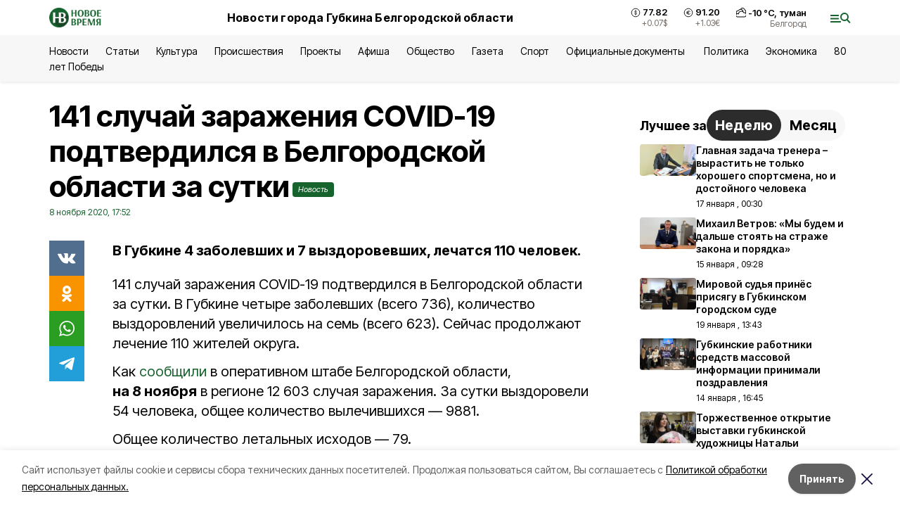

--- FILE ---
content_type: text/html; charset=utf-8
request_url: https://vremya31.ru/news/obshestvo/2020-11-08/141-sluchay-zarazheniya-covid-19-podtverdilsya-v-belgorodskoy-oblasti-za-sutki-181983
body_size: 22397
content:
<!DOCTYPE html><html lang="ru" translate="no"><head><link rel="preconnect" href="https://fonts.googleapis.com"/><link rel="preconnect" href="https://fonts.gstatic.com" crossorigin="crossOrigin"/><script>window.yaContextCb = window.yaContextCb || []</script><script src="https://yandex.ru/ads/system/context.js" async=""></script><link rel="preconnect" href="https://fonts.gstatic.com" crossorigin /><meta charSet="utf-8"/><script async="" src="https://jsn.24smi.net/smi.js"></script><script>(window.smiq = window.smiq || []).push();</script><link rel="icon" href="https://vremya31.ru/attachments/205a161c41c9791ca941851e8033295276352494/store/9028237f2cb450ac776332bca3643b99e67b217285ab6e385a35f532d079/favicon_vremya.ico" type="image/x-icon"/><style>:root {--active-color: #17632E}</style><style>:root {--links-color: #17632E</style><meta name="viewport" content="width=1250"/><meta name="yandex-verification" content="e09daa35389c998c"/><meta name="google-site-verification" content="m6ZW6NhD8I2SOLLkjKfbYYVWXzDmhJ6y_eYMu2BjOH4"/><meta name="zen-verification"/><meta property="og:url" content="https://vremya31.ru/news/obshestvo/2020-11-08/141-sluchay-zarazheniya-covid-19-podtverdilsya-v-belgorodskoy-oblasti-za-sutki-181983"/><meta property="og:type" content="article"/><link rel="canonical" href="https://vremya31.ru/news/obshestvo/2020-11-08/141-sluchay-zarazheniya-covid-19-podtverdilsya-v-belgorodskoy-oblasti-za-sutki-181983"/><title>141 случай заражения COVID-19 подтвердился в Белгородской области за сутки</title><meta property="og:title" content="141 случай заражения COVID-19 подтвердился в Белгородской области за сутки"/><meta property="og:description" content="В Губкине 4 заболевших и 7 выздоровевших, лечатся 110 человек."/><meta name="description" content="В Губкине 4 заболевших и 7 выздоровевших, лечатся 110 человек."/><meta property="vk:image"/><meta property="twitter:image"/><meta property="og:image"/><link rel="amphtml" href="https://vremya31.ru/news/obshestvo/2020-11-08/141-sluchay-zarazheniya-covid-19-podtverdilsya-v-belgorodskoy-oblasti-za-sutki-181983?amp=1"/><meta name="next-head-count" content="21"/><link rel="preload" href="/_next/static/css/7525cea062d9ba07.css" as="style"/><link rel="stylesheet" href="/_next/static/css/7525cea062d9ba07.css" data-n-g=""/><link rel="preload" href="/_next/static/css/733cdf5d842729ef.css" as="style"/><link rel="stylesheet" href="/_next/static/css/733cdf5d842729ef.css" data-n-p=""/><link rel="preload" href="/_next/static/css/4afd6468bc212200.css" as="style"/><link rel="stylesheet" href="/_next/static/css/4afd6468bc212200.css"/><noscript data-n-css=""></noscript><script defer="" nomodule="" src="/_next/static/chunks/polyfills-5cd94c89d3acac5f.js"></script><script defer="" src="/_next/static/chunks/9856.ded1cf57c85110af.js"></script><script src="/_next/static/chunks/webpack-606b0d219f2158c5.js" defer=""></script><script src="/_next/static/chunks/framework-568b840ecff66744.js" defer=""></script><script src="/_next/static/chunks/main-b3fb2db701131c64.js" defer=""></script><script src="/_next/static/chunks/pages/_app-732237c6c1065986.js" defer=""></script><script src="/_next/static/chunks/a4c92b5b-8873d9e3e06a0c69.js" defer=""></script><script src="/_next/static/chunks/2642-56c8aeb99d01ffb3.js" defer=""></script><script src="/_next/static/chunks/5917-949cd58c67d4f4f2.js" defer=""></script><script src="/_next/static/chunks/8127-1a99a37dbac18254.js" defer=""></script><script src="/_next/static/chunks/1770-7a6624c724bff677.js" defer=""></script><script src="/_next/static/chunks/7049-9913525f9aae816e.js" defer=""></script><script src="/_next/static/chunks/2260-239c596b6e8c5e9d.js" defer=""></script><script src="/_next/static/chunks/9773-1d20a0b1d40ece9b.js" defer=""></script><script src="/_next/static/chunks/pages/news/%5Brubric%5D/%5Bdate%5D/%5Bslug%5D-f3fe7bf9194c39a1.js" defer=""></script><script src="/_next/static/vJKOEWHQQpt8ahsMjg6QB/_buildManifest.js" defer=""></script><script src="/_next/static/vJKOEWHQQpt8ahsMjg6QB/_ssgManifest.js" defer=""></script><script src="/_next/static/vJKOEWHQQpt8ahsMjg6QB/_middlewareManifest.js" defer=""></script><style data-href="https://fonts.googleapis.com/css2?family=Inter:wght@300;400;600;700;800;900&family=Rubik:wght@400;500;700&family=Manrope:wght@300;700;800&family=Raleway:wght@800;900&family=Montserrat:wght@400;600;700;800;900&display=swap">@font-face{font-family:'Inter';font-style:normal;font-weight:300;font-display:swap;src:url(https://fonts.gstatic.com/s/inter/v19/UcCO3FwrK3iLTeHuS_nVMrMxCp50SjIw2boKoduKmMEVuOKfMZs.woff) format('woff')}@font-face{font-family:'Inter';font-style:normal;font-weight:400;font-display:swap;src:url(https://fonts.gstatic.com/s/inter/v19/UcCO3FwrK3iLTeHuS_nVMrMxCp50SjIw2boKoduKmMEVuLyfMZs.woff) format('woff')}@font-face{font-family:'Inter';font-style:normal;font-weight:600;font-display:swap;src:url(https://fonts.gstatic.com/s/inter/v19/UcCO3FwrK3iLTeHuS_nVMrMxCp50SjIw2boKoduKmMEVuGKYMZs.woff) format('woff')}@font-face{font-family:'Inter';font-style:normal;font-weight:700;font-display:swap;src:url(https://fonts.gstatic.com/s/inter/v19/UcCO3FwrK3iLTeHuS_nVMrMxCp50SjIw2boKoduKmMEVuFuYMZs.woff) format('woff')}@font-face{font-family:'Inter';font-style:normal;font-weight:800;font-display:swap;src:url(https://fonts.gstatic.com/s/inter/v19/UcCO3FwrK3iLTeHuS_nVMrMxCp50SjIw2boKoduKmMEVuDyYMZs.woff) format('woff')}@font-face{font-family:'Inter';font-style:normal;font-weight:900;font-display:swap;src:url(https://fonts.gstatic.com/s/inter/v19/UcCO3FwrK3iLTeHuS_nVMrMxCp50SjIw2boKoduKmMEVuBWYMZs.woff) format('woff')}@font-face{font-family:'Manrope';font-style:normal;font-weight:300;font-display:swap;src:url(https://fonts.gstatic.com/s/manrope/v20/xn7_YHE41ni1AdIRqAuZuw1Bx9mbZk6jFO_G.woff) format('woff')}@font-face{font-family:'Manrope';font-style:normal;font-weight:700;font-display:swap;src:url(https://fonts.gstatic.com/s/manrope/v20/xn7_YHE41ni1AdIRqAuZuw1Bx9mbZk4aE-_G.woff) format('woff')}@font-face{font-family:'Manrope';font-style:normal;font-weight:800;font-display:swap;src:url(https://fonts.gstatic.com/s/manrope/v20/xn7_YHE41ni1AdIRqAuZuw1Bx9mbZk59E-_G.woff) format('woff')}@font-face{font-family:'Montserrat';font-style:normal;font-weight:400;font-display:swap;src:url(https://fonts.gstatic.com/s/montserrat/v31/JTUHjIg1_i6t8kCHKm4532VJOt5-QNFgpCtr6Ew9.woff) format('woff')}@font-face{font-family:'Montserrat';font-style:normal;font-weight:600;font-display:swap;src:url(https://fonts.gstatic.com/s/montserrat/v31/JTUHjIg1_i6t8kCHKm4532VJOt5-QNFgpCu170w9.woff) format('woff')}@font-face{font-family:'Montserrat';font-style:normal;font-weight:700;font-display:swap;src:url(https://fonts.gstatic.com/s/montserrat/v31/JTUHjIg1_i6t8kCHKm4532VJOt5-QNFgpCuM70w9.woff) format('woff')}@font-face{font-family:'Montserrat';font-style:normal;font-weight:800;font-display:swap;src:url(https://fonts.gstatic.com/s/montserrat/v31/JTUHjIg1_i6t8kCHKm4532VJOt5-QNFgpCvr70w9.woff) format('woff')}@font-face{font-family:'Montserrat';font-style:normal;font-weight:900;font-display:swap;src:url(https://fonts.gstatic.com/s/montserrat/v31/JTUHjIg1_i6t8kCHKm4532VJOt5-QNFgpCvC70w9.woff) format('woff')}@font-face{font-family:'Raleway';font-style:normal;font-weight:800;font-display:swap;src:url(https://fonts.gstatic.com/s/raleway/v36/1Ptxg8zYS_SKggPN4iEgvnHyvveLxVtapYCM.woff) format('woff')}@font-face{font-family:'Raleway';font-style:normal;font-weight:900;font-display:swap;src:url(https://fonts.gstatic.com/s/raleway/v36/1Ptxg8zYS_SKggPN4iEgvnHyvveLxVtzpYCM.woff) format('woff')}@font-face{font-family:'Rubik';font-style:normal;font-weight:400;font-display:swap;src:url(https://fonts.gstatic.com/s/rubik/v30/iJWZBXyIfDnIV5PNhY1KTN7Z-Yh-B4i1Uw.woff) format('woff')}@font-face{font-family:'Rubik';font-style:normal;font-weight:500;font-display:swap;src:url(https://fonts.gstatic.com/s/rubik/v30/iJWZBXyIfDnIV5PNhY1KTN7Z-Yh-NYi1Uw.woff) format('woff')}@font-face{font-family:'Rubik';font-style:normal;font-weight:700;font-display:swap;src:url(https://fonts.gstatic.com/s/rubik/v30/iJWZBXyIfDnIV5PNhY1KTN7Z-Yh-4I-1Uw.woff) format('woff')}@font-face{font-family:'Inter';font-style:normal;font-weight:300;font-display:swap;src:url(https://fonts.gstatic.com/s/inter/v19/UcC73FwrK3iLTeHuS_nVMrMxCp50SjIa2JL7W0Q5n-wU.woff2) format('woff2');unicode-range:U+0460-052F,U+1C80-1C8A,U+20B4,U+2DE0-2DFF,U+A640-A69F,U+FE2E-FE2F}@font-face{font-family:'Inter';font-style:normal;font-weight:300;font-display:swap;src:url(https://fonts.gstatic.com/s/inter/v19/UcC73FwrK3iLTeHuS_nVMrMxCp50SjIa0ZL7W0Q5n-wU.woff2) format('woff2');unicode-range:U+0301,U+0400-045F,U+0490-0491,U+04B0-04B1,U+2116}@font-face{font-family:'Inter';font-style:normal;font-weight:300;font-display:swap;src:url(https://fonts.gstatic.com/s/inter/v19/UcC73FwrK3iLTeHuS_nVMrMxCp50SjIa2ZL7W0Q5n-wU.woff2) format('woff2');unicode-range:U+1F00-1FFF}@font-face{font-family:'Inter';font-style:normal;font-weight:300;font-display:swap;src:url(https://fonts.gstatic.com/s/inter/v19/UcC73FwrK3iLTeHuS_nVMrMxCp50SjIa1pL7W0Q5n-wU.woff2) format('woff2');unicode-range:U+0370-0377,U+037A-037F,U+0384-038A,U+038C,U+038E-03A1,U+03A3-03FF}@font-face{font-family:'Inter';font-style:normal;font-weight:300;font-display:swap;src:url(https://fonts.gstatic.com/s/inter/v19/UcC73FwrK3iLTeHuS_nVMrMxCp50SjIa2pL7W0Q5n-wU.woff2) format('woff2');unicode-range:U+0102-0103,U+0110-0111,U+0128-0129,U+0168-0169,U+01A0-01A1,U+01AF-01B0,U+0300-0301,U+0303-0304,U+0308-0309,U+0323,U+0329,U+1EA0-1EF9,U+20AB}@font-face{font-family:'Inter';font-style:normal;font-weight:300;font-display:swap;src:url(https://fonts.gstatic.com/s/inter/v19/UcC73FwrK3iLTeHuS_nVMrMxCp50SjIa25L7W0Q5n-wU.woff2) format('woff2');unicode-range:U+0100-02BA,U+02BD-02C5,U+02C7-02CC,U+02CE-02D7,U+02DD-02FF,U+0304,U+0308,U+0329,U+1D00-1DBF,U+1E00-1E9F,U+1EF2-1EFF,U+2020,U+20A0-20AB,U+20AD-20C0,U+2113,U+2C60-2C7F,U+A720-A7FF}@font-face{font-family:'Inter';font-style:normal;font-weight:300;font-display:swap;src:url(https://fonts.gstatic.com/s/inter/v19/UcC73FwrK3iLTeHuS_nVMrMxCp50SjIa1ZL7W0Q5nw.woff2) format('woff2');unicode-range:U+0000-00FF,U+0131,U+0152-0153,U+02BB-02BC,U+02C6,U+02DA,U+02DC,U+0304,U+0308,U+0329,U+2000-206F,U+20AC,U+2122,U+2191,U+2193,U+2212,U+2215,U+FEFF,U+FFFD}@font-face{font-family:'Inter';font-style:normal;font-weight:400;font-display:swap;src:url(https://fonts.gstatic.com/s/inter/v19/UcC73FwrK3iLTeHuS_nVMrMxCp50SjIa2JL7W0Q5n-wU.woff2) format('woff2');unicode-range:U+0460-052F,U+1C80-1C8A,U+20B4,U+2DE0-2DFF,U+A640-A69F,U+FE2E-FE2F}@font-face{font-family:'Inter';font-style:normal;font-weight:400;font-display:swap;src:url(https://fonts.gstatic.com/s/inter/v19/UcC73FwrK3iLTeHuS_nVMrMxCp50SjIa0ZL7W0Q5n-wU.woff2) format('woff2');unicode-range:U+0301,U+0400-045F,U+0490-0491,U+04B0-04B1,U+2116}@font-face{font-family:'Inter';font-style:normal;font-weight:400;font-display:swap;src:url(https://fonts.gstatic.com/s/inter/v19/UcC73FwrK3iLTeHuS_nVMrMxCp50SjIa2ZL7W0Q5n-wU.woff2) format('woff2');unicode-range:U+1F00-1FFF}@font-face{font-family:'Inter';font-style:normal;font-weight:400;font-display:swap;src:url(https://fonts.gstatic.com/s/inter/v19/UcC73FwrK3iLTeHuS_nVMrMxCp50SjIa1pL7W0Q5n-wU.woff2) format('woff2');unicode-range:U+0370-0377,U+037A-037F,U+0384-038A,U+038C,U+038E-03A1,U+03A3-03FF}@font-face{font-family:'Inter';font-style:normal;font-weight:400;font-display:swap;src:url(https://fonts.gstatic.com/s/inter/v19/UcC73FwrK3iLTeHuS_nVMrMxCp50SjIa2pL7W0Q5n-wU.woff2) format('woff2');unicode-range:U+0102-0103,U+0110-0111,U+0128-0129,U+0168-0169,U+01A0-01A1,U+01AF-01B0,U+0300-0301,U+0303-0304,U+0308-0309,U+0323,U+0329,U+1EA0-1EF9,U+20AB}@font-face{font-family:'Inter';font-style:normal;font-weight:400;font-display:swap;src:url(https://fonts.gstatic.com/s/inter/v19/UcC73FwrK3iLTeHuS_nVMrMxCp50SjIa25L7W0Q5n-wU.woff2) format('woff2');unicode-range:U+0100-02BA,U+02BD-02C5,U+02C7-02CC,U+02CE-02D7,U+02DD-02FF,U+0304,U+0308,U+0329,U+1D00-1DBF,U+1E00-1E9F,U+1EF2-1EFF,U+2020,U+20A0-20AB,U+20AD-20C0,U+2113,U+2C60-2C7F,U+A720-A7FF}@font-face{font-family:'Inter';font-style:normal;font-weight:400;font-display:swap;src:url(https://fonts.gstatic.com/s/inter/v19/UcC73FwrK3iLTeHuS_nVMrMxCp50SjIa1ZL7W0Q5nw.woff2) format('woff2');unicode-range:U+0000-00FF,U+0131,U+0152-0153,U+02BB-02BC,U+02C6,U+02DA,U+02DC,U+0304,U+0308,U+0329,U+2000-206F,U+20AC,U+2122,U+2191,U+2193,U+2212,U+2215,U+FEFF,U+FFFD}@font-face{font-family:'Inter';font-style:normal;font-weight:600;font-display:swap;src:url(https://fonts.gstatic.com/s/inter/v19/UcC73FwrK3iLTeHuS_nVMrMxCp50SjIa2JL7W0Q5n-wU.woff2) format('woff2');unicode-range:U+0460-052F,U+1C80-1C8A,U+20B4,U+2DE0-2DFF,U+A640-A69F,U+FE2E-FE2F}@font-face{font-family:'Inter';font-style:normal;font-weight:600;font-display:swap;src:url(https://fonts.gstatic.com/s/inter/v19/UcC73FwrK3iLTeHuS_nVMrMxCp50SjIa0ZL7W0Q5n-wU.woff2) format('woff2');unicode-range:U+0301,U+0400-045F,U+0490-0491,U+04B0-04B1,U+2116}@font-face{font-family:'Inter';font-style:normal;font-weight:600;font-display:swap;src:url(https://fonts.gstatic.com/s/inter/v19/UcC73FwrK3iLTeHuS_nVMrMxCp50SjIa2ZL7W0Q5n-wU.woff2) format('woff2');unicode-range:U+1F00-1FFF}@font-face{font-family:'Inter';font-style:normal;font-weight:600;font-display:swap;src:url(https://fonts.gstatic.com/s/inter/v19/UcC73FwrK3iLTeHuS_nVMrMxCp50SjIa1pL7W0Q5n-wU.woff2) format('woff2');unicode-range:U+0370-0377,U+037A-037F,U+0384-038A,U+038C,U+038E-03A1,U+03A3-03FF}@font-face{font-family:'Inter';font-style:normal;font-weight:600;font-display:swap;src:url(https://fonts.gstatic.com/s/inter/v19/UcC73FwrK3iLTeHuS_nVMrMxCp50SjIa2pL7W0Q5n-wU.woff2) format('woff2');unicode-range:U+0102-0103,U+0110-0111,U+0128-0129,U+0168-0169,U+01A0-01A1,U+01AF-01B0,U+0300-0301,U+0303-0304,U+0308-0309,U+0323,U+0329,U+1EA0-1EF9,U+20AB}@font-face{font-family:'Inter';font-style:normal;font-weight:600;font-display:swap;src:url(https://fonts.gstatic.com/s/inter/v19/UcC73FwrK3iLTeHuS_nVMrMxCp50SjIa25L7W0Q5n-wU.woff2) format('woff2');unicode-range:U+0100-02BA,U+02BD-02C5,U+02C7-02CC,U+02CE-02D7,U+02DD-02FF,U+0304,U+0308,U+0329,U+1D00-1DBF,U+1E00-1E9F,U+1EF2-1EFF,U+2020,U+20A0-20AB,U+20AD-20C0,U+2113,U+2C60-2C7F,U+A720-A7FF}@font-face{font-family:'Inter';font-style:normal;font-weight:600;font-display:swap;src:url(https://fonts.gstatic.com/s/inter/v19/UcC73FwrK3iLTeHuS_nVMrMxCp50SjIa1ZL7W0Q5nw.woff2) format('woff2');unicode-range:U+0000-00FF,U+0131,U+0152-0153,U+02BB-02BC,U+02C6,U+02DA,U+02DC,U+0304,U+0308,U+0329,U+2000-206F,U+20AC,U+2122,U+2191,U+2193,U+2212,U+2215,U+FEFF,U+FFFD}@font-face{font-family:'Inter';font-style:normal;font-weight:700;font-display:swap;src:url(https://fonts.gstatic.com/s/inter/v19/UcC73FwrK3iLTeHuS_nVMrMxCp50SjIa2JL7W0Q5n-wU.woff2) format('woff2');unicode-range:U+0460-052F,U+1C80-1C8A,U+20B4,U+2DE0-2DFF,U+A640-A69F,U+FE2E-FE2F}@font-face{font-family:'Inter';font-style:normal;font-weight:700;font-display:swap;src:url(https://fonts.gstatic.com/s/inter/v19/UcC73FwrK3iLTeHuS_nVMrMxCp50SjIa0ZL7W0Q5n-wU.woff2) format('woff2');unicode-range:U+0301,U+0400-045F,U+0490-0491,U+04B0-04B1,U+2116}@font-face{font-family:'Inter';font-style:normal;font-weight:700;font-display:swap;src:url(https://fonts.gstatic.com/s/inter/v19/UcC73FwrK3iLTeHuS_nVMrMxCp50SjIa2ZL7W0Q5n-wU.woff2) format('woff2');unicode-range:U+1F00-1FFF}@font-face{font-family:'Inter';font-style:normal;font-weight:700;font-display:swap;src:url(https://fonts.gstatic.com/s/inter/v19/UcC73FwrK3iLTeHuS_nVMrMxCp50SjIa1pL7W0Q5n-wU.woff2) format('woff2');unicode-range:U+0370-0377,U+037A-037F,U+0384-038A,U+038C,U+038E-03A1,U+03A3-03FF}@font-face{font-family:'Inter';font-style:normal;font-weight:700;font-display:swap;src:url(https://fonts.gstatic.com/s/inter/v19/UcC73FwrK3iLTeHuS_nVMrMxCp50SjIa2pL7W0Q5n-wU.woff2) format('woff2');unicode-range:U+0102-0103,U+0110-0111,U+0128-0129,U+0168-0169,U+01A0-01A1,U+01AF-01B0,U+0300-0301,U+0303-0304,U+0308-0309,U+0323,U+0329,U+1EA0-1EF9,U+20AB}@font-face{font-family:'Inter';font-style:normal;font-weight:700;font-display:swap;src:url(https://fonts.gstatic.com/s/inter/v19/UcC73FwrK3iLTeHuS_nVMrMxCp50SjIa25L7W0Q5n-wU.woff2) format('woff2');unicode-range:U+0100-02BA,U+02BD-02C5,U+02C7-02CC,U+02CE-02D7,U+02DD-02FF,U+0304,U+0308,U+0329,U+1D00-1DBF,U+1E00-1E9F,U+1EF2-1EFF,U+2020,U+20A0-20AB,U+20AD-20C0,U+2113,U+2C60-2C7F,U+A720-A7FF}@font-face{font-family:'Inter';font-style:normal;font-weight:700;font-display:swap;src:url(https://fonts.gstatic.com/s/inter/v19/UcC73FwrK3iLTeHuS_nVMrMxCp50SjIa1ZL7W0Q5nw.woff2) format('woff2');unicode-range:U+0000-00FF,U+0131,U+0152-0153,U+02BB-02BC,U+02C6,U+02DA,U+02DC,U+0304,U+0308,U+0329,U+2000-206F,U+20AC,U+2122,U+2191,U+2193,U+2212,U+2215,U+FEFF,U+FFFD}@font-face{font-family:'Inter';font-style:normal;font-weight:800;font-display:swap;src:url(https://fonts.gstatic.com/s/inter/v19/UcC73FwrK3iLTeHuS_nVMrMxCp50SjIa2JL7W0Q5n-wU.woff2) format('woff2');unicode-range:U+0460-052F,U+1C80-1C8A,U+20B4,U+2DE0-2DFF,U+A640-A69F,U+FE2E-FE2F}@font-face{font-family:'Inter';font-style:normal;font-weight:800;font-display:swap;src:url(https://fonts.gstatic.com/s/inter/v19/UcC73FwrK3iLTeHuS_nVMrMxCp50SjIa0ZL7W0Q5n-wU.woff2) format('woff2');unicode-range:U+0301,U+0400-045F,U+0490-0491,U+04B0-04B1,U+2116}@font-face{font-family:'Inter';font-style:normal;font-weight:800;font-display:swap;src:url(https://fonts.gstatic.com/s/inter/v19/UcC73FwrK3iLTeHuS_nVMrMxCp50SjIa2ZL7W0Q5n-wU.woff2) format('woff2');unicode-range:U+1F00-1FFF}@font-face{font-family:'Inter';font-style:normal;font-weight:800;font-display:swap;src:url(https://fonts.gstatic.com/s/inter/v19/UcC73FwrK3iLTeHuS_nVMrMxCp50SjIa1pL7W0Q5n-wU.woff2) format('woff2');unicode-range:U+0370-0377,U+037A-037F,U+0384-038A,U+038C,U+038E-03A1,U+03A3-03FF}@font-face{font-family:'Inter';font-style:normal;font-weight:800;font-display:swap;src:url(https://fonts.gstatic.com/s/inter/v19/UcC73FwrK3iLTeHuS_nVMrMxCp50SjIa2pL7W0Q5n-wU.woff2) format('woff2');unicode-range:U+0102-0103,U+0110-0111,U+0128-0129,U+0168-0169,U+01A0-01A1,U+01AF-01B0,U+0300-0301,U+0303-0304,U+0308-0309,U+0323,U+0329,U+1EA0-1EF9,U+20AB}@font-face{font-family:'Inter';font-style:normal;font-weight:800;font-display:swap;src:url(https://fonts.gstatic.com/s/inter/v19/UcC73FwrK3iLTeHuS_nVMrMxCp50SjIa25L7W0Q5n-wU.woff2) format('woff2');unicode-range:U+0100-02BA,U+02BD-02C5,U+02C7-02CC,U+02CE-02D7,U+02DD-02FF,U+0304,U+0308,U+0329,U+1D00-1DBF,U+1E00-1E9F,U+1EF2-1EFF,U+2020,U+20A0-20AB,U+20AD-20C0,U+2113,U+2C60-2C7F,U+A720-A7FF}@font-face{font-family:'Inter';font-style:normal;font-weight:800;font-display:swap;src:url(https://fonts.gstatic.com/s/inter/v19/UcC73FwrK3iLTeHuS_nVMrMxCp50SjIa1ZL7W0Q5nw.woff2) format('woff2');unicode-range:U+0000-00FF,U+0131,U+0152-0153,U+02BB-02BC,U+02C6,U+02DA,U+02DC,U+0304,U+0308,U+0329,U+2000-206F,U+20AC,U+2122,U+2191,U+2193,U+2212,U+2215,U+FEFF,U+FFFD}@font-face{font-family:'Inter';font-style:normal;font-weight:900;font-display:swap;src:url(https://fonts.gstatic.com/s/inter/v19/UcC73FwrK3iLTeHuS_nVMrMxCp50SjIa2JL7W0Q5n-wU.woff2) format('woff2');unicode-range:U+0460-052F,U+1C80-1C8A,U+20B4,U+2DE0-2DFF,U+A640-A69F,U+FE2E-FE2F}@font-face{font-family:'Inter';font-style:normal;font-weight:900;font-display:swap;src:url(https://fonts.gstatic.com/s/inter/v19/UcC73FwrK3iLTeHuS_nVMrMxCp50SjIa0ZL7W0Q5n-wU.woff2) format('woff2');unicode-range:U+0301,U+0400-045F,U+0490-0491,U+04B0-04B1,U+2116}@font-face{font-family:'Inter';font-style:normal;font-weight:900;font-display:swap;src:url(https://fonts.gstatic.com/s/inter/v19/UcC73FwrK3iLTeHuS_nVMrMxCp50SjIa2ZL7W0Q5n-wU.woff2) format('woff2');unicode-range:U+1F00-1FFF}@font-face{font-family:'Inter';font-style:normal;font-weight:900;font-display:swap;src:url(https://fonts.gstatic.com/s/inter/v19/UcC73FwrK3iLTeHuS_nVMrMxCp50SjIa1pL7W0Q5n-wU.woff2) format('woff2');unicode-range:U+0370-0377,U+037A-037F,U+0384-038A,U+038C,U+038E-03A1,U+03A3-03FF}@font-face{font-family:'Inter';font-style:normal;font-weight:900;font-display:swap;src:url(https://fonts.gstatic.com/s/inter/v19/UcC73FwrK3iLTeHuS_nVMrMxCp50SjIa2pL7W0Q5n-wU.woff2) format('woff2');unicode-range:U+0102-0103,U+0110-0111,U+0128-0129,U+0168-0169,U+01A0-01A1,U+01AF-01B0,U+0300-0301,U+0303-0304,U+0308-0309,U+0323,U+0329,U+1EA0-1EF9,U+20AB}@font-face{font-family:'Inter';font-style:normal;font-weight:900;font-display:swap;src:url(https://fonts.gstatic.com/s/inter/v19/UcC73FwrK3iLTeHuS_nVMrMxCp50SjIa25L7W0Q5n-wU.woff2) format('woff2');unicode-range:U+0100-02BA,U+02BD-02C5,U+02C7-02CC,U+02CE-02D7,U+02DD-02FF,U+0304,U+0308,U+0329,U+1D00-1DBF,U+1E00-1E9F,U+1EF2-1EFF,U+2020,U+20A0-20AB,U+20AD-20C0,U+2113,U+2C60-2C7F,U+A720-A7FF}@font-face{font-family:'Inter';font-style:normal;font-weight:900;font-display:swap;src:url(https://fonts.gstatic.com/s/inter/v19/UcC73FwrK3iLTeHuS_nVMrMxCp50SjIa1ZL7W0Q5nw.woff2) format('woff2');unicode-range:U+0000-00FF,U+0131,U+0152-0153,U+02BB-02BC,U+02C6,U+02DA,U+02DC,U+0304,U+0308,U+0329,U+2000-206F,U+20AC,U+2122,U+2191,U+2193,U+2212,U+2215,U+FEFF,U+FFFD}@font-face{font-family:'Manrope';font-style:normal;font-weight:300;font-display:swap;src:url(https://fonts.gstatic.com/s/manrope/v20/xn7gYHE41ni1AdIRggqxSvfedN62Zw.woff2) format('woff2');unicode-range:U+0460-052F,U+1C80-1C8A,U+20B4,U+2DE0-2DFF,U+A640-A69F,U+FE2E-FE2F}@font-face{font-family:'Manrope';font-style:normal;font-weight:300;font-display:swap;src:url(https://fonts.gstatic.com/s/manrope/v20/xn7gYHE41ni1AdIRggOxSvfedN62Zw.woff2) format('woff2');unicode-range:U+0301,U+0400-045F,U+0490-0491,U+04B0-04B1,U+2116}@font-face{font-family:'Manrope';font-style:normal;font-weight:300;font-display:swap;src:url(https://fonts.gstatic.com/s/manrope/v20/xn7gYHE41ni1AdIRggSxSvfedN62Zw.woff2) format('woff2');unicode-range:U+0370-0377,U+037A-037F,U+0384-038A,U+038C,U+038E-03A1,U+03A3-03FF}@font-face{font-family:'Manrope';font-style:normal;font-weight:300;font-display:swap;src:url(https://fonts.gstatic.com/s/manrope/v20/xn7gYHE41ni1AdIRggixSvfedN62Zw.woff2) format('woff2');unicode-range:U+0102-0103,U+0110-0111,U+0128-0129,U+0168-0169,U+01A0-01A1,U+01AF-01B0,U+0300-0301,U+0303-0304,U+0308-0309,U+0323,U+0329,U+1EA0-1EF9,U+20AB}@font-face{font-family:'Manrope';font-style:normal;font-weight:300;font-display:swap;src:url(https://fonts.gstatic.com/s/manrope/v20/xn7gYHE41ni1AdIRggmxSvfedN62Zw.woff2) format('woff2');unicode-range:U+0100-02BA,U+02BD-02C5,U+02C7-02CC,U+02CE-02D7,U+02DD-02FF,U+0304,U+0308,U+0329,U+1D00-1DBF,U+1E00-1E9F,U+1EF2-1EFF,U+2020,U+20A0-20AB,U+20AD-20C0,U+2113,U+2C60-2C7F,U+A720-A7FF}@font-face{font-family:'Manrope';font-style:normal;font-weight:300;font-display:swap;src:url(https://fonts.gstatic.com/s/manrope/v20/xn7gYHE41ni1AdIRggexSvfedN4.woff2) format('woff2');unicode-range:U+0000-00FF,U+0131,U+0152-0153,U+02BB-02BC,U+02C6,U+02DA,U+02DC,U+0304,U+0308,U+0329,U+2000-206F,U+20AC,U+2122,U+2191,U+2193,U+2212,U+2215,U+FEFF,U+FFFD}@font-face{font-family:'Manrope';font-style:normal;font-weight:700;font-display:swap;src:url(https://fonts.gstatic.com/s/manrope/v20/xn7gYHE41ni1AdIRggqxSvfedN62Zw.woff2) format('woff2');unicode-range:U+0460-052F,U+1C80-1C8A,U+20B4,U+2DE0-2DFF,U+A640-A69F,U+FE2E-FE2F}@font-face{font-family:'Manrope';font-style:normal;font-weight:700;font-display:swap;src:url(https://fonts.gstatic.com/s/manrope/v20/xn7gYHE41ni1AdIRggOxSvfedN62Zw.woff2) format('woff2');unicode-range:U+0301,U+0400-045F,U+0490-0491,U+04B0-04B1,U+2116}@font-face{font-family:'Manrope';font-style:normal;font-weight:700;font-display:swap;src:url(https://fonts.gstatic.com/s/manrope/v20/xn7gYHE41ni1AdIRggSxSvfedN62Zw.woff2) format('woff2');unicode-range:U+0370-0377,U+037A-037F,U+0384-038A,U+038C,U+038E-03A1,U+03A3-03FF}@font-face{font-family:'Manrope';font-style:normal;font-weight:700;font-display:swap;src:url(https://fonts.gstatic.com/s/manrope/v20/xn7gYHE41ni1AdIRggixSvfedN62Zw.woff2) format('woff2');unicode-range:U+0102-0103,U+0110-0111,U+0128-0129,U+0168-0169,U+01A0-01A1,U+01AF-01B0,U+0300-0301,U+0303-0304,U+0308-0309,U+0323,U+0329,U+1EA0-1EF9,U+20AB}@font-face{font-family:'Manrope';font-style:normal;font-weight:700;font-display:swap;src:url(https://fonts.gstatic.com/s/manrope/v20/xn7gYHE41ni1AdIRggmxSvfedN62Zw.woff2) format('woff2');unicode-range:U+0100-02BA,U+02BD-02C5,U+02C7-02CC,U+02CE-02D7,U+02DD-02FF,U+0304,U+0308,U+0329,U+1D00-1DBF,U+1E00-1E9F,U+1EF2-1EFF,U+2020,U+20A0-20AB,U+20AD-20C0,U+2113,U+2C60-2C7F,U+A720-A7FF}@font-face{font-family:'Manrope';font-style:normal;font-weight:700;font-display:swap;src:url(https://fonts.gstatic.com/s/manrope/v20/xn7gYHE41ni1AdIRggexSvfedN4.woff2) format('woff2');unicode-range:U+0000-00FF,U+0131,U+0152-0153,U+02BB-02BC,U+02C6,U+02DA,U+02DC,U+0304,U+0308,U+0329,U+2000-206F,U+20AC,U+2122,U+2191,U+2193,U+2212,U+2215,U+FEFF,U+FFFD}@font-face{font-family:'Manrope';font-style:normal;font-weight:800;font-display:swap;src:url(https://fonts.gstatic.com/s/manrope/v20/xn7gYHE41ni1AdIRggqxSvfedN62Zw.woff2) format('woff2');unicode-range:U+0460-052F,U+1C80-1C8A,U+20B4,U+2DE0-2DFF,U+A640-A69F,U+FE2E-FE2F}@font-face{font-family:'Manrope';font-style:normal;font-weight:800;font-display:swap;src:url(https://fonts.gstatic.com/s/manrope/v20/xn7gYHE41ni1AdIRggOxSvfedN62Zw.woff2) format('woff2');unicode-range:U+0301,U+0400-045F,U+0490-0491,U+04B0-04B1,U+2116}@font-face{font-family:'Manrope';font-style:normal;font-weight:800;font-display:swap;src:url(https://fonts.gstatic.com/s/manrope/v20/xn7gYHE41ni1AdIRggSxSvfedN62Zw.woff2) format('woff2');unicode-range:U+0370-0377,U+037A-037F,U+0384-038A,U+038C,U+038E-03A1,U+03A3-03FF}@font-face{font-family:'Manrope';font-style:normal;font-weight:800;font-display:swap;src:url(https://fonts.gstatic.com/s/manrope/v20/xn7gYHE41ni1AdIRggixSvfedN62Zw.woff2) format('woff2');unicode-range:U+0102-0103,U+0110-0111,U+0128-0129,U+0168-0169,U+01A0-01A1,U+01AF-01B0,U+0300-0301,U+0303-0304,U+0308-0309,U+0323,U+0329,U+1EA0-1EF9,U+20AB}@font-face{font-family:'Manrope';font-style:normal;font-weight:800;font-display:swap;src:url(https://fonts.gstatic.com/s/manrope/v20/xn7gYHE41ni1AdIRggmxSvfedN62Zw.woff2) format('woff2');unicode-range:U+0100-02BA,U+02BD-02C5,U+02C7-02CC,U+02CE-02D7,U+02DD-02FF,U+0304,U+0308,U+0329,U+1D00-1DBF,U+1E00-1E9F,U+1EF2-1EFF,U+2020,U+20A0-20AB,U+20AD-20C0,U+2113,U+2C60-2C7F,U+A720-A7FF}@font-face{font-family:'Manrope';font-style:normal;font-weight:800;font-display:swap;src:url(https://fonts.gstatic.com/s/manrope/v20/xn7gYHE41ni1AdIRggexSvfedN4.woff2) format('woff2');unicode-range:U+0000-00FF,U+0131,U+0152-0153,U+02BB-02BC,U+02C6,U+02DA,U+02DC,U+0304,U+0308,U+0329,U+2000-206F,U+20AC,U+2122,U+2191,U+2193,U+2212,U+2215,U+FEFF,U+FFFD}@font-face{font-family:'Montserrat';font-style:normal;font-weight:400;font-display:swap;src:url(https://fonts.gstatic.com/s/montserrat/v31/JTUSjIg1_i6t8kCHKm459WRhyyTh89ZNpQ.woff2) format('woff2');unicode-range:U+0460-052F,U+1C80-1C8A,U+20B4,U+2DE0-2DFF,U+A640-A69F,U+FE2E-FE2F}@font-face{font-family:'Montserrat';font-style:normal;font-weight:400;font-display:swap;src:url(https://fonts.gstatic.com/s/montserrat/v31/JTUSjIg1_i6t8kCHKm459W1hyyTh89ZNpQ.woff2) format('woff2');unicode-range:U+0301,U+0400-045F,U+0490-0491,U+04B0-04B1,U+2116}@font-face{font-family:'Montserrat';font-style:normal;font-weight:400;font-display:swap;src:url(https://fonts.gstatic.com/s/montserrat/v31/JTUSjIg1_i6t8kCHKm459WZhyyTh89ZNpQ.woff2) format('woff2');unicode-range:U+0102-0103,U+0110-0111,U+0128-0129,U+0168-0169,U+01A0-01A1,U+01AF-01B0,U+0300-0301,U+0303-0304,U+0308-0309,U+0323,U+0329,U+1EA0-1EF9,U+20AB}@font-face{font-family:'Montserrat';font-style:normal;font-weight:400;font-display:swap;src:url(https://fonts.gstatic.com/s/montserrat/v31/JTUSjIg1_i6t8kCHKm459WdhyyTh89ZNpQ.woff2) format('woff2');unicode-range:U+0100-02BA,U+02BD-02C5,U+02C7-02CC,U+02CE-02D7,U+02DD-02FF,U+0304,U+0308,U+0329,U+1D00-1DBF,U+1E00-1E9F,U+1EF2-1EFF,U+2020,U+20A0-20AB,U+20AD-20C0,U+2113,U+2C60-2C7F,U+A720-A7FF}@font-face{font-family:'Montserrat';font-style:normal;font-weight:400;font-display:swap;src:url(https://fonts.gstatic.com/s/montserrat/v31/JTUSjIg1_i6t8kCHKm459WlhyyTh89Y.woff2) format('woff2');unicode-range:U+0000-00FF,U+0131,U+0152-0153,U+02BB-02BC,U+02C6,U+02DA,U+02DC,U+0304,U+0308,U+0329,U+2000-206F,U+20AC,U+2122,U+2191,U+2193,U+2212,U+2215,U+FEFF,U+FFFD}@font-face{font-family:'Montserrat';font-style:normal;font-weight:600;font-display:swap;src:url(https://fonts.gstatic.com/s/montserrat/v31/JTUSjIg1_i6t8kCHKm459WRhyyTh89ZNpQ.woff2) format('woff2');unicode-range:U+0460-052F,U+1C80-1C8A,U+20B4,U+2DE0-2DFF,U+A640-A69F,U+FE2E-FE2F}@font-face{font-family:'Montserrat';font-style:normal;font-weight:600;font-display:swap;src:url(https://fonts.gstatic.com/s/montserrat/v31/JTUSjIg1_i6t8kCHKm459W1hyyTh89ZNpQ.woff2) format('woff2');unicode-range:U+0301,U+0400-045F,U+0490-0491,U+04B0-04B1,U+2116}@font-face{font-family:'Montserrat';font-style:normal;font-weight:600;font-display:swap;src:url(https://fonts.gstatic.com/s/montserrat/v31/JTUSjIg1_i6t8kCHKm459WZhyyTh89ZNpQ.woff2) format('woff2');unicode-range:U+0102-0103,U+0110-0111,U+0128-0129,U+0168-0169,U+01A0-01A1,U+01AF-01B0,U+0300-0301,U+0303-0304,U+0308-0309,U+0323,U+0329,U+1EA0-1EF9,U+20AB}@font-face{font-family:'Montserrat';font-style:normal;font-weight:600;font-display:swap;src:url(https://fonts.gstatic.com/s/montserrat/v31/JTUSjIg1_i6t8kCHKm459WdhyyTh89ZNpQ.woff2) format('woff2');unicode-range:U+0100-02BA,U+02BD-02C5,U+02C7-02CC,U+02CE-02D7,U+02DD-02FF,U+0304,U+0308,U+0329,U+1D00-1DBF,U+1E00-1E9F,U+1EF2-1EFF,U+2020,U+20A0-20AB,U+20AD-20C0,U+2113,U+2C60-2C7F,U+A720-A7FF}@font-face{font-family:'Montserrat';font-style:normal;font-weight:600;font-display:swap;src:url(https://fonts.gstatic.com/s/montserrat/v31/JTUSjIg1_i6t8kCHKm459WlhyyTh89Y.woff2) format('woff2');unicode-range:U+0000-00FF,U+0131,U+0152-0153,U+02BB-02BC,U+02C6,U+02DA,U+02DC,U+0304,U+0308,U+0329,U+2000-206F,U+20AC,U+2122,U+2191,U+2193,U+2212,U+2215,U+FEFF,U+FFFD}@font-face{font-family:'Montserrat';font-style:normal;font-weight:700;font-display:swap;src:url(https://fonts.gstatic.com/s/montserrat/v31/JTUSjIg1_i6t8kCHKm459WRhyyTh89ZNpQ.woff2) format('woff2');unicode-range:U+0460-052F,U+1C80-1C8A,U+20B4,U+2DE0-2DFF,U+A640-A69F,U+FE2E-FE2F}@font-face{font-family:'Montserrat';font-style:normal;font-weight:700;font-display:swap;src:url(https://fonts.gstatic.com/s/montserrat/v31/JTUSjIg1_i6t8kCHKm459W1hyyTh89ZNpQ.woff2) format('woff2');unicode-range:U+0301,U+0400-045F,U+0490-0491,U+04B0-04B1,U+2116}@font-face{font-family:'Montserrat';font-style:normal;font-weight:700;font-display:swap;src:url(https://fonts.gstatic.com/s/montserrat/v31/JTUSjIg1_i6t8kCHKm459WZhyyTh89ZNpQ.woff2) format('woff2');unicode-range:U+0102-0103,U+0110-0111,U+0128-0129,U+0168-0169,U+01A0-01A1,U+01AF-01B0,U+0300-0301,U+0303-0304,U+0308-0309,U+0323,U+0329,U+1EA0-1EF9,U+20AB}@font-face{font-family:'Montserrat';font-style:normal;font-weight:700;font-display:swap;src:url(https://fonts.gstatic.com/s/montserrat/v31/JTUSjIg1_i6t8kCHKm459WdhyyTh89ZNpQ.woff2) format('woff2');unicode-range:U+0100-02BA,U+02BD-02C5,U+02C7-02CC,U+02CE-02D7,U+02DD-02FF,U+0304,U+0308,U+0329,U+1D00-1DBF,U+1E00-1E9F,U+1EF2-1EFF,U+2020,U+20A0-20AB,U+20AD-20C0,U+2113,U+2C60-2C7F,U+A720-A7FF}@font-face{font-family:'Montserrat';font-style:normal;font-weight:700;font-display:swap;src:url(https://fonts.gstatic.com/s/montserrat/v31/JTUSjIg1_i6t8kCHKm459WlhyyTh89Y.woff2) format('woff2');unicode-range:U+0000-00FF,U+0131,U+0152-0153,U+02BB-02BC,U+02C6,U+02DA,U+02DC,U+0304,U+0308,U+0329,U+2000-206F,U+20AC,U+2122,U+2191,U+2193,U+2212,U+2215,U+FEFF,U+FFFD}@font-face{font-family:'Montserrat';font-style:normal;font-weight:800;font-display:swap;src:url(https://fonts.gstatic.com/s/montserrat/v31/JTUSjIg1_i6t8kCHKm459WRhyyTh89ZNpQ.woff2) format('woff2');unicode-range:U+0460-052F,U+1C80-1C8A,U+20B4,U+2DE0-2DFF,U+A640-A69F,U+FE2E-FE2F}@font-face{font-family:'Montserrat';font-style:normal;font-weight:800;font-display:swap;src:url(https://fonts.gstatic.com/s/montserrat/v31/JTUSjIg1_i6t8kCHKm459W1hyyTh89ZNpQ.woff2) format('woff2');unicode-range:U+0301,U+0400-045F,U+0490-0491,U+04B0-04B1,U+2116}@font-face{font-family:'Montserrat';font-style:normal;font-weight:800;font-display:swap;src:url(https://fonts.gstatic.com/s/montserrat/v31/JTUSjIg1_i6t8kCHKm459WZhyyTh89ZNpQ.woff2) format('woff2');unicode-range:U+0102-0103,U+0110-0111,U+0128-0129,U+0168-0169,U+01A0-01A1,U+01AF-01B0,U+0300-0301,U+0303-0304,U+0308-0309,U+0323,U+0329,U+1EA0-1EF9,U+20AB}@font-face{font-family:'Montserrat';font-style:normal;font-weight:800;font-display:swap;src:url(https://fonts.gstatic.com/s/montserrat/v31/JTUSjIg1_i6t8kCHKm459WdhyyTh89ZNpQ.woff2) format('woff2');unicode-range:U+0100-02BA,U+02BD-02C5,U+02C7-02CC,U+02CE-02D7,U+02DD-02FF,U+0304,U+0308,U+0329,U+1D00-1DBF,U+1E00-1E9F,U+1EF2-1EFF,U+2020,U+20A0-20AB,U+20AD-20C0,U+2113,U+2C60-2C7F,U+A720-A7FF}@font-face{font-family:'Montserrat';font-style:normal;font-weight:800;font-display:swap;src:url(https://fonts.gstatic.com/s/montserrat/v31/JTUSjIg1_i6t8kCHKm459WlhyyTh89Y.woff2) format('woff2');unicode-range:U+0000-00FF,U+0131,U+0152-0153,U+02BB-02BC,U+02C6,U+02DA,U+02DC,U+0304,U+0308,U+0329,U+2000-206F,U+20AC,U+2122,U+2191,U+2193,U+2212,U+2215,U+FEFF,U+FFFD}@font-face{font-family:'Montserrat';font-style:normal;font-weight:900;font-display:swap;src:url(https://fonts.gstatic.com/s/montserrat/v31/JTUSjIg1_i6t8kCHKm459WRhyyTh89ZNpQ.woff2) format('woff2');unicode-range:U+0460-052F,U+1C80-1C8A,U+20B4,U+2DE0-2DFF,U+A640-A69F,U+FE2E-FE2F}@font-face{font-family:'Montserrat';font-style:normal;font-weight:900;font-display:swap;src:url(https://fonts.gstatic.com/s/montserrat/v31/JTUSjIg1_i6t8kCHKm459W1hyyTh89ZNpQ.woff2) format('woff2');unicode-range:U+0301,U+0400-045F,U+0490-0491,U+04B0-04B1,U+2116}@font-face{font-family:'Montserrat';font-style:normal;font-weight:900;font-display:swap;src:url(https://fonts.gstatic.com/s/montserrat/v31/JTUSjIg1_i6t8kCHKm459WZhyyTh89ZNpQ.woff2) format('woff2');unicode-range:U+0102-0103,U+0110-0111,U+0128-0129,U+0168-0169,U+01A0-01A1,U+01AF-01B0,U+0300-0301,U+0303-0304,U+0308-0309,U+0323,U+0329,U+1EA0-1EF9,U+20AB}@font-face{font-family:'Montserrat';font-style:normal;font-weight:900;font-display:swap;src:url(https://fonts.gstatic.com/s/montserrat/v31/JTUSjIg1_i6t8kCHKm459WdhyyTh89ZNpQ.woff2) format('woff2');unicode-range:U+0100-02BA,U+02BD-02C5,U+02C7-02CC,U+02CE-02D7,U+02DD-02FF,U+0304,U+0308,U+0329,U+1D00-1DBF,U+1E00-1E9F,U+1EF2-1EFF,U+2020,U+20A0-20AB,U+20AD-20C0,U+2113,U+2C60-2C7F,U+A720-A7FF}@font-face{font-family:'Montserrat';font-style:normal;font-weight:900;font-display:swap;src:url(https://fonts.gstatic.com/s/montserrat/v31/JTUSjIg1_i6t8kCHKm459WlhyyTh89Y.woff2) format('woff2');unicode-range:U+0000-00FF,U+0131,U+0152-0153,U+02BB-02BC,U+02C6,U+02DA,U+02DC,U+0304,U+0308,U+0329,U+2000-206F,U+20AC,U+2122,U+2191,U+2193,U+2212,U+2215,U+FEFF,U+FFFD}@font-face{font-family:'Raleway';font-style:normal;font-weight:800;font-display:swap;src:url(https://fonts.gstatic.com/s/raleway/v36/1Ptug8zYS_SKggPNyCAIT4ttDfCmxA.woff2) format('woff2');unicode-range:U+0460-052F,U+1C80-1C8A,U+20B4,U+2DE0-2DFF,U+A640-A69F,U+FE2E-FE2F}@font-face{font-family:'Raleway';font-style:normal;font-weight:800;font-display:swap;src:url(https://fonts.gstatic.com/s/raleway/v36/1Ptug8zYS_SKggPNyCkIT4ttDfCmxA.woff2) format('woff2');unicode-range:U+0301,U+0400-045F,U+0490-0491,U+04B0-04B1,U+2116}@font-face{font-family:'Raleway';font-style:normal;font-weight:800;font-display:swap;src:url(https://fonts.gstatic.com/s/raleway/v36/1Ptug8zYS_SKggPNyCIIT4ttDfCmxA.woff2) format('woff2');unicode-range:U+0102-0103,U+0110-0111,U+0128-0129,U+0168-0169,U+01A0-01A1,U+01AF-01B0,U+0300-0301,U+0303-0304,U+0308-0309,U+0323,U+0329,U+1EA0-1EF9,U+20AB}@font-face{font-family:'Raleway';font-style:normal;font-weight:800;font-display:swap;src:url(https://fonts.gstatic.com/s/raleway/v36/1Ptug8zYS_SKggPNyCMIT4ttDfCmxA.woff2) format('woff2');unicode-range:U+0100-02BA,U+02BD-02C5,U+02C7-02CC,U+02CE-02D7,U+02DD-02FF,U+0304,U+0308,U+0329,U+1D00-1DBF,U+1E00-1E9F,U+1EF2-1EFF,U+2020,U+20A0-20AB,U+20AD-20C0,U+2113,U+2C60-2C7F,U+A720-A7FF}@font-face{font-family:'Raleway';font-style:normal;font-weight:800;font-display:swap;src:url(https://fonts.gstatic.com/s/raleway/v36/1Ptug8zYS_SKggPNyC0IT4ttDfA.woff2) format('woff2');unicode-range:U+0000-00FF,U+0131,U+0152-0153,U+02BB-02BC,U+02C6,U+02DA,U+02DC,U+0304,U+0308,U+0329,U+2000-206F,U+20AC,U+2122,U+2191,U+2193,U+2212,U+2215,U+FEFF,U+FFFD}@font-face{font-family:'Raleway';font-style:normal;font-weight:900;font-display:swap;src:url(https://fonts.gstatic.com/s/raleway/v36/1Ptug8zYS_SKggPNyCAIT4ttDfCmxA.woff2) format('woff2');unicode-range:U+0460-052F,U+1C80-1C8A,U+20B4,U+2DE0-2DFF,U+A640-A69F,U+FE2E-FE2F}@font-face{font-family:'Raleway';font-style:normal;font-weight:900;font-display:swap;src:url(https://fonts.gstatic.com/s/raleway/v36/1Ptug8zYS_SKggPNyCkIT4ttDfCmxA.woff2) format('woff2');unicode-range:U+0301,U+0400-045F,U+0490-0491,U+04B0-04B1,U+2116}@font-face{font-family:'Raleway';font-style:normal;font-weight:900;font-display:swap;src:url(https://fonts.gstatic.com/s/raleway/v36/1Ptug8zYS_SKggPNyCIIT4ttDfCmxA.woff2) format('woff2');unicode-range:U+0102-0103,U+0110-0111,U+0128-0129,U+0168-0169,U+01A0-01A1,U+01AF-01B0,U+0300-0301,U+0303-0304,U+0308-0309,U+0323,U+0329,U+1EA0-1EF9,U+20AB}@font-face{font-family:'Raleway';font-style:normal;font-weight:900;font-display:swap;src:url(https://fonts.gstatic.com/s/raleway/v36/1Ptug8zYS_SKggPNyCMIT4ttDfCmxA.woff2) format('woff2');unicode-range:U+0100-02BA,U+02BD-02C5,U+02C7-02CC,U+02CE-02D7,U+02DD-02FF,U+0304,U+0308,U+0329,U+1D00-1DBF,U+1E00-1E9F,U+1EF2-1EFF,U+2020,U+20A0-20AB,U+20AD-20C0,U+2113,U+2C60-2C7F,U+A720-A7FF}@font-face{font-family:'Raleway';font-style:normal;font-weight:900;font-display:swap;src:url(https://fonts.gstatic.com/s/raleway/v36/1Ptug8zYS_SKggPNyC0IT4ttDfA.woff2) format('woff2');unicode-range:U+0000-00FF,U+0131,U+0152-0153,U+02BB-02BC,U+02C6,U+02DA,U+02DC,U+0304,U+0308,U+0329,U+2000-206F,U+20AC,U+2122,U+2191,U+2193,U+2212,U+2215,U+FEFF,U+FFFD}@font-face{font-family:'Rubik';font-style:normal;font-weight:400;font-display:swap;src:url(https://fonts.gstatic.com/s/rubik/v30/iJWKBXyIfDnIV7nErXyw023e1Ik.woff2) format('woff2');unicode-range:U+0600-06FF,U+0750-077F,U+0870-088E,U+0890-0891,U+0897-08E1,U+08E3-08FF,U+200C-200E,U+2010-2011,U+204F,U+2E41,U+FB50-FDFF,U+FE70-FE74,U+FE76-FEFC,U+102E0-102FB,U+10E60-10E7E,U+10EC2-10EC4,U+10EFC-10EFF,U+1EE00-1EE03,U+1EE05-1EE1F,U+1EE21-1EE22,U+1EE24,U+1EE27,U+1EE29-1EE32,U+1EE34-1EE37,U+1EE39,U+1EE3B,U+1EE42,U+1EE47,U+1EE49,U+1EE4B,U+1EE4D-1EE4F,U+1EE51-1EE52,U+1EE54,U+1EE57,U+1EE59,U+1EE5B,U+1EE5D,U+1EE5F,U+1EE61-1EE62,U+1EE64,U+1EE67-1EE6A,U+1EE6C-1EE72,U+1EE74-1EE77,U+1EE79-1EE7C,U+1EE7E,U+1EE80-1EE89,U+1EE8B-1EE9B,U+1EEA1-1EEA3,U+1EEA5-1EEA9,U+1EEAB-1EEBB,U+1EEF0-1EEF1}@font-face{font-family:'Rubik';font-style:normal;font-weight:400;font-display:swap;src:url(https://fonts.gstatic.com/s/rubik/v30/iJWKBXyIfDnIV7nMrXyw023e1Ik.woff2) format('woff2');unicode-range:U+0460-052F,U+1C80-1C8A,U+20B4,U+2DE0-2DFF,U+A640-A69F,U+FE2E-FE2F}@font-face{font-family:'Rubik';font-style:normal;font-weight:400;font-display:swap;src:url(https://fonts.gstatic.com/s/rubik/v30/iJWKBXyIfDnIV7nFrXyw023e1Ik.woff2) format('woff2');unicode-range:U+0301,U+0400-045F,U+0490-0491,U+04B0-04B1,U+2116}@font-face{font-family:'Rubik';font-style:normal;font-weight:400;font-display:swap;src:url(https://fonts.gstatic.com/s/rubik/v30/iJWKBXyIfDnIV7nDrXyw023e1Ik.woff2) format('woff2');unicode-range:U+0307-0308,U+0590-05FF,U+200C-2010,U+20AA,U+25CC,U+FB1D-FB4F}@font-face{font-family:'Rubik';font-style:normal;font-weight:400;font-display:swap;src:url(https://fonts.gstatic.com/s/rubik/v30/iJWKBXyIfDnIV7nPrXyw023e1Ik.woff2) format('woff2');unicode-range:U+0100-02BA,U+02BD-02C5,U+02C7-02CC,U+02CE-02D7,U+02DD-02FF,U+0304,U+0308,U+0329,U+1D00-1DBF,U+1E00-1E9F,U+1EF2-1EFF,U+2020,U+20A0-20AB,U+20AD-20C0,U+2113,U+2C60-2C7F,U+A720-A7FF}@font-face{font-family:'Rubik';font-style:normal;font-weight:400;font-display:swap;src:url(https://fonts.gstatic.com/s/rubik/v30/iJWKBXyIfDnIV7nBrXyw023e.woff2) format('woff2');unicode-range:U+0000-00FF,U+0131,U+0152-0153,U+02BB-02BC,U+02C6,U+02DA,U+02DC,U+0304,U+0308,U+0329,U+2000-206F,U+20AC,U+2122,U+2191,U+2193,U+2212,U+2215,U+FEFF,U+FFFD}@font-face{font-family:'Rubik';font-style:normal;font-weight:500;font-display:swap;src:url(https://fonts.gstatic.com/s/rubik/v30/iJWKBXyIfDnIV7nErXyw023e1Ik.woff2) format('woff2');unicode-range:U+0600-06FF,U+0750-077F,U+0870-088E,U+0890-0891,U+0897-08E1,U+08E3-08FF,U+200C-200E,U+2010-2011,U+204F,U+2E41,U+FB50-FDFF,U+FE70-FE74,U+FE76-FEFC,U+102E0-102FB,U+10E60-10E7E,U+10EC2-10EC4,U+10EFC-10EFF,U+1EE00-1EE03,U+1EE05-1EE1F,U+1EE21-1EE22,U+1EE24,U+1EE27,U+1EE29-1EE32,U+1EE34-1EE37,U+1EE39,U+1EE3B,U+1EE42,U+1EE47,U+1EE49,U+1EE4B,U+1EE4D-1EE4F,U+1EE51-1EE52,U+1EE54,U+1EE57,U+1EE59,U+1EE5B,U+1EE5D,U+1EE5F,U+1EE61-1EE62,U+1EE64,U+1EE67-1EE6A,U+1EE6C-1EE72,U+1EE74-1EE77,U+1EE79-1EE7C,U+1EE7E,U+1EE80-1EE89,U+1EE8B-1EE9B,U+1EEA1-1EEA3,U+1EEA5-1EEA9,U+1EEAB-1EEBB,U+1EEF0-1EEF1}@font-face{font-family:'Rubik';font-style:normal;font-weight:500;font-display:swap;src:url(https://fonts.gstatic.com/s/rubik/v30/iJWKBXyIfDnIV7nMrXyw023e1Ik.woff2) format('woff2');unicode-range:U+0460-052F,U+1C80-1C8A,U+20B4,U+2DE0-2DFF,U+A640-A69F,U+FE2E-FE2F}@font-face{font-family:'Rubik';font-style:normal;font-weight:500;font-display:swap;src:url(https://fonts.gstatic.com/s/rubik/v30/iJWKBXyIfDnIV7nFrXyw023e1Ik.woff2) format('woff2');unicode-range:U+0301,U+0400-045F,U+0490-0491,U+04B0-04B1,U+2116}@font-face{font-family:'Rubik';font-style:normal;font-weight:500;font-display:swap;src:url(https://fonts.gstatic.com/s/rubik/v30/iJWKBXyIfDnIV7nDrXyw023e1Ik.woff2) format('woff2');unicode-range:U+0307-0308,U+0590-05FF,U+200C-2010,U+20AA,U+25CC,U+FB1D-FB4F}@font-face{font-family:'Rubik';font-style:normal;font-weight:500;font-display:swap;src:url(https://fonts.gstatic.com/s/rubik/v30/iJWKBXyIfDnIV7nPrXyw023e1Ik.woff2) format('woff2');unicode-range:U+0100-02BA,U+02BD-02C5,U+02C7-02CC,U+02CE-02D7,U+02DD-02FF,U+0304,U+0308,U+0329,U+1D00-1DBF,U+1E00-1E9F,U+1EF2-1EFF,U+2020,U+20A0-20AB,U+20AD-20C0,U+2113,U+2C60-2C7F,U+A720-A7FF}@font-face{font-family:'Rubik';font-style:normal;font-weight:500;font-display:swap;src:url(https://fonts.gstatic.com/s/rubik/v30/iJWKBXyIfDnIV7nBrXyw023e.woff2) format('woff2');unicode-range:U+0000-00FF,U+0131,U+0152-0153,U+02BB-02BC,U+02C6,U+02DA,U+02DC,U+0304,U+0308,U+0329,U+2000-206F,U+20AC,U+2122,U+2191,U+2193,U+2212,U+2215,U+FEFF,U+FFFD}@font-face{font-family:'Rubik';font-style:normal;font-weight:700;font-display:swap;src:url(https://fonts.gstatic.com/s/rubik/v30/iJWKBXyIfDnIV7nErXyw023e1Ik.woff2) format('woff2');unicode-range:U+0600-06FF,U+0750-077F,U+0870-088E,U+0890-0891,U+0897-08E1,U+08E3-08FF,U+200C-200E,U+2010-2011,U+204F,U+2E41,U+FB50-FDFF,U+FE70-FE74,U+FE76-FEFC,U+102E0-102FB,U+10E60-10E7E,U+10EC2-10EC4,U+10EFC-10EFF,U+1EE00-1EE03,U+1EE05-1EE1F,U+1EE21-1EE22,U+1EE24,U+1EE27,U+1EE29-1EE32,U+1EE34-1EE37,U+1EE39,U+1EE3B,U+1EE42,U+1EE47,U+1EE49,U+1EE4B,U+1EE4D-1EE4F,U+1EE51-1EE52,U+1EE54,U+1EE57,U+1EE59,U+1EE5B,U+1EE5D,U+1EE5F,U+1EE61-1EE62,U+1EE64,U+1EE67-1EE6A,U+1EE6C-1EE72,U+1EE74-1EE77,U+1EE79-1EE7C,U+1EE7E,U+1EE80-1EE89,U+1EE8B-1EE9B,U+1EEA1-1EEA3,U+1EEA5-1EEA9,U+1EEAB-1EEBB,U+1EEF0-1EEF1}@font-face{font-family:'Rubik';font-style:normal;font-weight:700;font-display:swap;src:url(https://fonts.gstatic.com/s/rubik/v30/iJWKBXyIfDnIV7nMrXyw023e1Ik.woff2) format('woff2');unicode-range:U+0460-052F,U+1C80-1C8A,U+20B4,U+2DE0-2DFF,U+A640-A69F,U+FE2E-FE2F}@font-face{font-family:'Rubik';font-style:normal;font-weight:700;font-display:swap;src:url(https://fonts.gstatic.com/s/rubik/v30/iJWKBXyIfDnIV7nFrXyw023e1Ik.woff2) format('woff2');unicode-range:U+0301,U+0400-045F,U+0490-0491,U+04B0-04B1,U+2116}@font-face{font-family:'Rubik';font-style:normal;font-weight:700;font-display:swap;src:url(https://fonts.gstatic.com/s/rubik/v30/iJWKBXyIfDnIV7nDrXyw023e1Ik.woff2) format('woff2');unicode-range:U+0307-0308,U+0590-05FF,U+200C-2010,U+20AA,U+25CC,U+FB1D-FB4F}@font-face{font-family:'Rubik';font-style:normal;font-weight:700;font-display:swap;src:url(https://fonts.gstatic.com/s/rubik/v30/iJWKBXyIfDnIV7nPrXyw023e1Ik.woff2) format('woff2');unicode-range:U+0100-02BA,U+02BD-02C5,U+02C7-02CC,U+02CE-02D7,U+02DD-02FF,U+0304,U+0308,U+0329,U+1D00-1DBF,U+1E00-1E9F,U+1EF2-1EFF,U+2020,U+20A0-20AB,U+20AD-20C0,U+2113,U+2C60-2C7F,U+A720-A7FF}@font-face{font-family:'Rubik';font-style:normal;font-weight:700;font-display:swap;src:url(https://fonts.gstatic.com/s/rubik/v30/iJWKBXyIfDnIV7nBrXyw023e.woff2) format('woff2');unicode-range:U+0000-00FF,U+0131,U+0152-0153,U+02BB-02BC,U+02C6,U+02DA,U+02DC,U+0304,U+0308,U+0329,U+2000-206F,U+20AC,U+2122,U+2191,U+2193,U+2212,U+2215,U+FEFF,U+FFFD}</style><style data-href="https://fonts.googleapis.com/css2?family=Inter+Tight:ital,wght@0,400;0,500;0,600;0,700;1,400;1,500;1,600;1,700&display=swap">@font-face{font-family:'Inter Tight';font-style:italic;font-weight:400;font-display:swap;src:url(https://fonts.gstatic.com/s/intertight/v8/NGShv5HMAFg6IuGlBNMjxLsC66ZMtb8hyW62x0xCHy5U.woff) format('woff')}@font-face{font-family:'Inter Tight';font-style:italic;font-weight:500;font-display:swap;src:url(https://fonts.gstatic.com/s/intertight/v8/NGShv5HMAFg6IuGlBNMjxLsC66ZMtb8hyW62x0xwHy5U.woff) format('woff')}@font-face{font-family:'Inter Tight';font-style:italic;font-weight:600;font-display:swap;src:url(https://fonts.gstatic.com/s/intertight/v8/NGShv5HMAFg6IuGlBNMjxLsC66ZMtb8hyW62x0ycGC5U.woff) format('woff')}@font-face{font-family:'Inter Tight';font-style:italic;font-weight:700;font-display:swap;src:url(https://fonts.gstatic.com/s/intertight/v8/NGShv5HMAFg6IuGlBNMjxLsC66ZMtb8hyW62x0ylGC5U.woff) format('woff')}@font-face{font-family:'Inter Tight';font-style:normal;font-weight:400;font-display:swap;src:url(https://fonts.gstatic.com/s/intertight/v8/NGSnv5HMAFg6IuGlBNMjxJEL2VmU3NS7Z2mjDw-qXw.woff) format('woff')}@font-face{font-family:'Inter Tight';font-style:normal;font-weight:500;font-display:swap;src:url(https://fonts.gstatic.com/s/intertight/v8/NGSnv5HMAFg6IuGlBNMjxJEL2VmU3NS7Z2mjPQ-qXw.woff) format('woff')}@font-face{font-family:'Inter Tight';font-style:normal;font-weight:600;font-display:swap;src:url(https://fonts.gstatic.com/s/intertight/v8/NGSnv5HMAFg6IuGlBNMjxJEL2VmU3NS7Z2mj0QiqXw.woff) format('woff')}@font-face{font-family:'Inter Tight';font-style:normal;font-weight:700;font-display:swap;src:url(https://fonts.gstatic.com/s/intertight/v8/NGSnv5HMAFg6IuGlBNMjxJEL2VmU3NS7Z2mj6AiqXw.woff) format('woff')}@font-face{font-family:'Inter Tight';font-style:italic;font-weight:400;font-display:swap;src:url(https://fonts.gstatic.com/s/intertight/v8/NGSyv5HMAFg6IuGlBNMjxLsCwadkREW-emmbxg.woff2) format('woff2');unicode-range:U+0460-052F,U+1C80-1C8A,U+20B4,U+2DE0-2DFF,U+A640-A69F,U+FE2E-FE2F}@font-face{font-family:'Inter Tight';font-style:italic;font-weight:400;font-display:swap;src:url(https://fonts.gstatic.com/s/intertight/v8/NGSyv5HMAFg6IuGlBNMjxLsCwa5kREW-emmbxg.woff2) format('woff2');unicode-range:U+0301,U+0400-045F,U+0490-0491,U+04B0-04B1,U+2116}@font-face{font-family:'Inter Tight';font-style:italic;font-weight:400;font-display:swap;src:url(https://fonts.gstatic.com/s/intertight/v8/NGSyv5HMAFg6IuGlBNMjxLsCwaZkREW-emmbxg.woff2) format('woff2');unicode-range:U+1F00-1FFF}@font-face{font-family:'Inter Tight';font-style:italic;font-weight:400;font-display:swap;src:url(https://fonts.gstatic.com/s/intertight/v8/NGSyv5HMAFg6IuGlBNMjxLsCwalkREW-emmbxg.woff2) format('woff2');unicode-range:U+0370-0377,U+037A-037F,U+0384-038A,U+038C,U+038E-03A1,U+03A3-03FF}@font-face{font-family:'Inter Tight';font-style:italic;font-weight:400;font-display:swap;src:url(https://fonts.gstatic.com/s/intertight/v8/NGSyv5HMAFg6IuGlBNMjxLsCwaVkREW-emmbxg.woff2) format('woff2');unicode-range:U+0102-0103,U+0110-0111,U+0128-0129,U+0168-0169,U+01A0-01A1,U+01AF-01B0,U+0300-0301,U+0303-0304,U+0308-0309,U+0323,U+0329,U+1EA0-1EF9,U+20AB}@font-face{font-family:'Inter Tight';font-style:italic;font-weight:400;font-display:swap;src:url(https://fonts.gstatic.com/s/intertight/v8/NGSyv5HMAFg6IuGlBNMjxLsCwaRkREW-emmbxg.woff2) format('woff2');unicode-range:U+0100-02BA,U+02BD-02C5,U+02C7-02CC,U+02CE-02D7,U+02DD-02FF,U+0304,U+0308,U+0329,U+1D00-1DBF,U+1E00-1E9F,U+1EF2-1EFF,U+2020,U+20A0-20AB,U+20AD-20C0,U+2113,U+2C60-2C7F,U+A720-A7FF}@font-face{font-family:'Inter Tight';font-style:italic;font-weight:400;font-display:swap;src:url(https://fonts.gstatic.com/s/intertight/v8/NGSyv5HMAFg6IuGlBNMjxLsCwapkREW-emk.woff2) format('woff2');unicode-range:U+0000-00FF,U+0131,U+0152-0153,U+02BB-02BC,U+02C6,U+02DA,U+02DC,U+0304,U+0308,U+0329,U+2000-206F,U+20AC,U+2122,U+2191,U+2193,U+2212,U+2215,U+FEFF,U+FFFD}@font-face{font-family:'Inter Tight';font-style:italic;font-weight:500;font-display:swap;src:url(https://fonts.gstatic.com/s/intertight/v8/NGSyv5HMAFg6IuGlBNMjxLsCwadkREW-emmbxg.woff2) format('woff2');unicode-range:U+0460-052F,U+1C80-1C8A,U+20B4,U+2DE0-2DFF,U+A640-A69F,U+FE2E-FE2F}@font-face{font-family:'Inter Tight';font-style:italic;font-weight:500;font-display:swap;src:url(https://fonts.gstatic.com/s/intertight/v8/NGSyv5HMAFg6IuGlBNMjxLsCwa5kREW-emmbxg.woff2) format('woff2');unicode-range:U+0301,U+0400-045F,U+0490-0491,U+04B0-04B1,U+2116}@font-face{font-family:'Inter Tight';font-style:italic;font-weight:500;font-display:swap;src:url(https://fonts.gstatic.com/s/intertight/v8/NGSyv5HMAFg6IuGlBNMjxLsCwaZkREW-emmbxg.woff2) format('woff2');unicode-range:U+1F00-1FFF}@font-face{font-family:'Inter Tight';font-style:italic;font-weight:500;font-display:swap;src:url(https://fonts.gstatic.com/s/intertight/v8/NGSyv5HMAFg6IuGlBNMjxLsCwalkREW-emmbxg.woff2) format('woff2');unicode-range:U+0370-0377,U+037A-037F,U+0384-038A,U+038C,U+038E-03A1,U+03A3-03FF}@font-face{font-family:'Inter Tight';font-style:italic;font-weight:500;font-display:swap;src:url(https://fonts.gstatic.com/s/intertight/v8/NGSyv5HMAFg6IuGlBNMjxLsCwaVkREW-emmbxg.woff2) format('woff2');unicode-range:U+0102-0103,U+0110-0111,U+0128-0129,U+0168-0169,U+01A0-01A1,U+01AF-01B0,U+0300-0301,U+0303-0304,U+0308-0309,U+0323,U+0329,U+1EA0-1EF9,U+20AB}@font-face{font-family:'Inter Tight';font-style:italic;font-weight:500;font-display:swap;src:url(https://fonts.gstatic.com/s/intertight/v8/NGSyv5HMAFg6IuGlBNMjxLsCwaRkREW-emmbxg.woff2) format('woff2');unicode-range:U+0100-02BA,U+02BD-02C5,U+02C7-02CC,U+02CE-02D7,U+02DD-02FF,U+0304,U+0308,U+0329,U+1D00-1DBF,U+1E00-1E9F,U+1EF2-1EFF,U+2020,U+20A0-20AB,U+20AD-20C0,U+2113,U+2C60-2C7F,U+A720-A7FF}@font-face{font-family:'Inter Tight';font-style:italic;font-weight:500;font-display:swap;src:url(https://fonts.gstatic.com/s/intertight/v8/NGSyv5HMAFg6IuGlBNMjxLsCwapkREW-emk.woff2) format('woff2');unicode-range:U+0000-00FF,U+0131,U+0152-0153,U+02BB-02BC,U+02C6,U+02DA,U+02DC,U+0304,U+0308,U+0329,U+2000-206F,U+20AC,U+2122,U+2191,U+2193,U+2212,U+2215,U+FEFF,U+FFFD}@font-face{font-family:'Inter Tight';font-style:italic;font-weight:600;font-display:swap;src:url(https://fonts.gstatic.com/s/intertight/v8/NGSyv5HMAFg6IuGlBNMjxLsCwadkREW-emmbxg.woff2) format('woff2');unicode-range:U+0460-052F,U+1C80-1C8A,U+20B4,U+2DE0-2DFF,U+A640-A69F,U+FE2E-FE2F}@font-face{font-family:'Inter Tight';font-style:italic;font-weight:600;font-display:swap;src:url(https://fonts.gstatic.com/s/intertight/v8/NGSyv5HMAFg6IuGlBNMjxLsCwa5kREW-emmbxg.woff2) format('woff2');unicode-range:U+0301,U+0400-045F,U+0490-0491,U+04B0-04B1,U+2116}@font-face{font-family:'Inter Tight';font-style:italic;font-weight:600;font-display:swap;src:url(https://fonts.gstatic.com/s/intertight/v8/NGSyv5HMAFg6IuGlBNMjxLsCwaZkREW-emmbxg.woff2) format('woff2');unicode-range:U+1F00-1FFF}@font-face{font-family:'Inter Tight';font-style:italic;font-weight:600;font-display:swap;src:url(https://fonts.gstatic.com/s/intertight/v8/NGSyv5HMAFg6IuGlBNMjxLsCwalkREW-emmbxg.woff2) format('woff2');unicode-range:U+0370-0377,U+037A-037F,U+0384-038A,U+038C,U+038E-03A1,U+03A3-03FF}@font-face{font-family:'Inter Tight';font-style:italic;font-weight:600;font-display:swap;src:url(https://fonts.gstatic.com/s/intertight/v8/NGSyv5HMAFg6IuGlBNMjxLsCwaVkREW-emmbxg.woff2) format('woff2');unicode-range:U+0102-0103,U+0110-0111,U+0128-0129,U+0168-0169,U+01A0-01A1,U+01AF-01B0,U+0300-0301,U+0303-0304,U+0308-0309,U+0323,U+0329,U+1EA0-1EF9,U+20AB}@font-face{font-family:'Inter Tight';font-style:italic;font-weight:600;font-display:swap;src:url(https://fonts.gstatic.com/s/intertight/v8/NGSyv5HMAFg6IuGlBNMjxLsCwaRkREW-emmbxg.woff2) format('woff2');unicode-range:U+0100-02BA,U+02BD-02C5,U+02C7-02CC,U+02CE-02D7,U+02DD-02FF,U+0304,U+0308,U+0329,U+1D00-1DBF,U+1E00-1E9F,U+1EF2-1EFF,U+2020,U+20A0-20AB,U+20AD-20C0,U+2113,U+2C60-2C7F,U+A720-A7FF}@font-face{font-family:'Inter Tight';font-style:italic;font-weight:600;font-display:swap;src:url(https://fonts.gstatic.com/s/intertight/v8/NGSyv5HMAFg6IuGlBNMjxLsCwapkREW-emk.woff2) format('woff2');unicode-range:U+0000-00FF,U+0131,U+0152-0153,U+02BB-02BC,U+02C6,U+02DA,U+02DC,U+0304,U+0308,U+0329,U+2000-206F,U+20AC,U+2122,U+2191,U+2193,U+2212,U+2215,U+FEFF,U+FFFD}@font-face{font-family:'Inter Tight';font-style:italic;font-weight:700;font-display:swap;src:url(https://fonts.gstatic.com/s/intertight/v8/NGSyv5HMAFg6IuGlBNMjxLsCwadkREW-emmbxg.woff2) format('woff2');unicode-range:U+0460-052F,U+1C80-1C8A,U+20B4,U+2DE0-2DFF,U+A640-A69F,U+FE2E-FE2F}@font-face{font-family:'Inter Tight';font-style:italic;font-weight:700;font-display:swap;src:url(https://fonts.gstatic.com/s/intertight/v8/NGSyv5HMAFg6IuGlBNMjxLsCwa5kREW-emmbxg.woff2) format('woff2');unicode-range:U+0301,U+0400-045F,U+0490-0491,U+04B0-04B1,U+2116}@font-face{font-family:'Inter Tight';font-style:italic;font-weight:700;font-display:swap;src:url(https://fonts.gstatic.com/s/intertight/v8/NGSyv5HMAFg6IuGlBNMjxLsCwaZkREW-emmbxg.woff2) format('woff2');unicode-range:U+1F00-1FFF}@font-face{font-family:'Inter Tight';font-style:italic;font-weight:700;font-display:swap;src:url(https://fonts.gstatic.com/s/intertight/v8/NGSyv5HMAFg6IuGlBNMjxLsCwalkREW-emmbxg.woff2) format('woff2');unicode-range:U+0370-0377,U+037A-037F,U+0384-038A,U+038C,U+038E-03A1,U+03A3-03FF}@font-face{font-family:'Inter Tight';font-style:italic;font-weight:700;font-display:swap;src:url(https://fonts.gstatic.com/s/intertight/v8/NGSyv5HMAFg6IuGlBNMjxLsCwaVkREW-emmbxg.woff2) format('woff2');unicode-range:U+0102-0103,U+0110-0111,U+0128-0129,U+0168-0169,U+01A0-01A1,U+01AF-01B0,U+0300-0301,U+0303-0304,U+0308-0309,U+0323,U+0329,U+1EA0-1EF9,U+20AB}@font-face{font-family:'Inter Tight';font-style:italic;font-weight:700;font-display:swap;src:url(https://fonts.gstatic.com/s/intertight/v8/NGSyv5HMAFg6IuGlBNMjxLsCwaRkREW-emmbxg.woff2) format('woff2');unicode-range:U+0100-02BA,U+02BD-02C5,U+02C7-02CC,U+02CE-02D7,U+02DD-02FF,U+0304,U+0308,U+0329,U+1D00-1DBF,U+1E00-1E9F,U+1EF2-1EFF,U+2020,U+20A0-20AB,U+20AD-20C0,U+2113,U+2C60-2C7F,U+A720-A7FF}@font-face{font-family:'Inter Tight';font-style:italic;font-weight:700;font-display:swap;src:url(https://fonts.gstatic.com/s/intertight/v8/NGSyv5HMAFg6IuGlBNMjxLsCwapkREW-emk.woff2) format('woff2');unicode-range:U+0000-00FF,U+0131,U+0152-0153,U+02BB-02BC,U+02C6,U+02DA,U+02DC,U+0304,U+0308,U+0329,U+2000-206F,U+20AC,U+2122,U+2191,U+2193,U+2212,U+2215,U+FEFF,U+FFFD}@font-face{font-family:'Inter Tight';font-style:normal;font-weight:400;font-display:swap;src:url(https://fonts.gstatic.com/s/intertight/v8/NGSwv5HMAFg6IuGlBNMjxLsK8ahuQ2e8Smg.woff2) format('woff2');unicode-range:U+0460-052F,U+1C80-1C8A,U+20B4,U+2DE0-2DFF,U+A640-A69F,U+FE2E-FE2F}@font-face{font-family:'Inter Tight';font-style:normal;font-weight:400;font-display:swap;src:url(https://fonts.gstatic.com/s/intertight/v8/NGSwv5HMAFg6IuGlBNMjxLsD8ahuQ2e8Smg.woff2) format('woff2');unicode-range:U+0301,U+0400-045F,U+0490-0491,U+04B0-04B1,U+2116}@font-face{font-family:'Inter Tight';font-style:normal;font-weight:400;font-display:swap;src:url(https://fonts.gstatic.com/s/intertight/v8/NGSwv5HMAFg6IuGlBNMjxLsL8ahuQ2e8Smg.woff2) format('woff2');unicode-range:U+1F00-1FFF}@font-face{font-family:'Inter Tight';font-style:normal;font-weight:400;font-display:swap;src:url(https://fonts.gstatic.com/s/intertight/v8/NGSwv5HMAFg6IuGlBNMjxLsE8ahuQ2e8Smg.woff2) format('woff2');unicode-range:U+0370-0377,U+037A-037F,U+0384-038A,U+038C,U+038E-03A1,U+03A3-03FF}@font-face{font-family:'Inter Tight';font-style:normal;font-weight:400;font-display:swap;src:url(https://fonts.gstatic.com/s/intertight/v8/NGSwv5HMAFg6IuGlBNMjxLsI8ahuQ2e8Smg.woff2) format('woff2');unicode-range:U+0102-0103,U+0110-0111,U+0128-0129,U+0168-0169,U+01A0-01A1,U+01AF-01B0,U+0300-0301,U+0303-0304,U+0308-0309,U+0323,U+0329,U+1EA0-1EF9,U+20AB}@font-face{font-family:'Inter Tight';font-style:normal;font-weight:400;font-display:swap;src:url(https://fonts.gstatic.com/s/intertight/v8/NGSwv5HMAFg6IuGlBNMjxLsJ8ahuQ2e8Smg.woff2) format('woff2');unicode-range:U+0100-02BA,U+02BD-02C5,U+02C7-02CC,U+02CE-02D7,U+02DD-02FF,U+0304,U+0308,U+0329,U+1D00-1DBF,U+1E00-1E9F,U+1EF2-1EFF,U+2020,U+20A0-20AB,U+20AD-20C0,U+2113,U+2C60-2C7F,U+A720-A7FF}@font-face{font-family:'Inter Tight';font-style:normal;font-weight:400;font-display:swap;src:url(https://fonts.gstatic.com/s/intertight/v8/NGSwv5HMAFg6IuGlBNMjxLsH8ahuQ2e8.woff2) format('woff2');unicode-range:U+0000-00FF,U+0131,U+0152-0153,U+02BB-02BC,U+02C6,U+02DA,U+02DC,U+0304,U+0308,U+0329,U+2000-206F,U+20AC,U+2122,U+2191,U+2193,U+2212,U+2215,U+FEFF,U+FFFD}@font-face{font-family:'Inter Tight';font-style:normal;font-weight:500;font-display:swap;src:url(https://fonts.gstatic.com/s/intertight/v8/NGSwv5HMAFg6IuGlBNMjxLsK8ahuQ2e8Smg.woff2) format('woff2');unicode-range:U+0460-052F,U+1C80-1C8A,U+20B4,U+2DE0-2DFF,U+A640-A69F,U+FE2E-FE2F}@font-face{font-family:'Inter Tight';font-style:normal;font-weight:500;font-display:swap;src:url(https://fonts.gstatic.com/s/intertight/v8/NGSwv5HMAFg6IuGlBNMjxLsD8ahuQ2e8Smg.woff2) format('woff2');unicode-range:U+0301,U+0400-045F,U+0490-0491,U+04B0-04B1,U+2116}@font-face{font-family:'Inter Tight';font-style:normal;font-weight:500;font-display:swap;src:url(https://fonts.gstatic.com/s/intertight/v8/NGSwv5HMAFg6IuGlBNMjxLsL8ahuQ2e8Smg.woff2) format('woff2');unicode-range:U+1F00-1FFF}@font-face{font-family:'Inter Tight';font-style:normal;font-weight:500;font-display:swap;src:url(https://fonts.gstatic.com/s/intertight/v8/NGSwv5HMAFg6IuGlBNMjxLsE8ahuQ2e8Smg.woff2) format('woff2');unicode-range:U+0370-0377,U+037A-037F,U+0384-038A,U+038C,U+038E-03A1,U+03A3-03FF}@font-face{font-family:'Inter Tight';font-style:normal;font-weight:500;font-display:swap;src:url(https://fonts.gstatic.com/s/intertight/v8/NGSwv5HMAFg6IuGlBNMjxLsI8ahuQ2e8Smg.woff2) format('woff2');unicode-range:U+0102-0103,U+0110-0111,U+0128-0129,U+0168-0169,U+01A0-01A1,U+01AF-01B0,U+0300-0301,U+0303-0304,U+0308-0309,U+0323,U+0329,U+1EA0-1EF9,U+20AB}@font-face{font-family:'Inter Tight';font-style:normal;font-weight:500;font-display:swap;src:url(https://fonts.gstatic.com/s/intertight/v8/NGSwv5HMAFg6IuGlBNMjxLsJ8ahuQ2e8Smg.woff2) format('woff2');unicode-range:U+0100-02BA,U+02BD-02C5,U+02C7-02CC,U+02CE-02D7,U+02DD-02FF,U+0304,U+0308,U+0329,U+1D00-1DBF,U+1E00-1E9F,U+1EF2-1EFF,U+2020,U+20A0-20AB,U+20AD-20C0,U+2113,U+2C60-2C7F,U+A720-A7FF}@font-face{font-family:'Inter Tight';font-style:normal;font-weight:500;font-display:swap;src:url(https://fonts.gstatic.com/s/intertight/v8/NGSwv5HMAFg6IuGlBNMjxLsH8ahuQ2e8.woff2) format('woff2');unicode-range:U+0000-00FF,U+0131,U+0152-0153,U+02BB-02BC,U+02C6,U+02DA,U+02DC,U+0304,U+0308,U+0329,U+2000-206F,U+20AC,U+2122,U+2191,U+2193,U+2212,U+2215,U+FEFF,U+FFFD}@font-face{font-family:'Inter Tight';font-style:normal;font-weight:600;font-display:swap;src:url(https://fonts.gstatic.com/s/intertight/v8/NGSwv5HMAFg6IuGlBNMjxLsK8ahuQ2e8Smg.woff2) format('woff2');unicode-range:U+0460-052F,U+1C80-1C8A,U+20B4,U+2DE0-2DFF,U+A640-A69F,U+FE2E-FE2F}@font-face{font-family:'Inter Tight';font-style:normal;font-weight:600;font-display:swap;src:url(https://fonts.gstatic.com/s/intertight/v8/NGSwv5HMAFg6IuGlBNMjxLsD8ahuQ2e8Smg.woff2) format('woff2');unicode-range:U+0301,U+0400-045F,U+0490-0491,U+04B0-04B1,U+2116}@font-face{font-family:'Inter Tight';font-style:normal;font-weight:600;font-display:swap;src:url(https://fonts.gstatic.com/s/intertight/v8/NGSwv5HMAFg6IuGlBNMjxLsL8ahuQ2e8Smg.woff2) format('woff2');unicode-range:U+1F00-1FFF}@font-face{font-family:'Inter Tight';font-style:normal;font-weight:600;font-display:swap;src:url(https://fonts.gstatic.com/s/intertight/v8/NGSwv5HMAFg6IuGlBNMjxLsE8ahuQ2e8Smg.woff2) format('woff2');unicode-range:U+0370-0377,U+037A-037F,U+0384-038A,U+038C,U+038E-03A1,U+03A3-03FF}@font-face{font-family:'Inter Tight';font-style:normal;font-weight:600;font-display:swap;src:url(https://fonts.gstatic.com/s/intertight/v8/NGSwv5HMAFg6IuGlBNMjxLsI8ahuQ2e8Smg.woff2) format('woff2');unicode-range:U+0102-0103,U+0110-0111,U+0128-0129,U+0168-0169,U+01A0-01A1,U+01AF-01B0,U+0300-0301,U+0303-0304,U+0308-0309,U+0323,U+0329,U+1EA0-1EF9,U+20AB}@font-face{font-family:'Inter Tight';font-style:normal;font-weight:600;font-display:swap;src:url(https://fonts.gstatic.com/s/intertight/v8/NGSwv5HMAFg6IuGlBNMjxLsJ8ahuQ2e8Smg.woff2) format('woff2');unicode-range:U+0100-02BA,U+02BD-02C5,U+02C7-02CC,U+02CE-02D7,U+02DD-02FF,U+0304,U+0308,U+0329,U+1D00-1DBF,U+1E00-1E9F,U+1EF2-1EFF,U+2020,U+20A0-20AB,U+20AD-20C0,U+2113,U+2C60-2C7F,U+A720-A7FF}@font-face{font-family:'Inter Tight';font-style:normal;font-weight:600;font-display:swap;src:url(https://fonts.gstatic.com/s/intertight/v8/NGSwv5HMAFg6IuGlBNMjxLsH8ahuQ2e8.woff2) format('woff2');unicode-range:U+0000-00FF,U+0131,U+0152-0153,U+02BB-02BC,U+02C6,U+02DA,U+02DC,U+0304,U+0308,U+0329,U+2000-206F,U+20AC,U+2122,U+2191,U+2193,U+2212,U+2215,U+FEFF,U+FFFD}@font-face{font-family:'Inter Tight';font-style:normal;font-weight:700;font-display:swap;src:url(https://fonts.gstatic.com/s/intertight/v8/NGSwv5HMAFg6IuGlBNMjxLsK8ahuQ2e8Smg.woff2) format('woff2');unicode-range:U+0460-052F,U+1C80-1C8A,U+20B4,U+2DE0-2DFF,U+A640-A69F,U+FE2E-FE2F}@font-face{font-family:'Inter Tight';font-style:normal;font-weight:700;font-display:swap;src:url(https://fonts.gstatic.com/s/intertight/v8/NGSwv5HMAFg6IuGlBNMjxLsD8ahuQ2e8Smg.woff2) format('woff2');unicode-range:U+0301,U+0400-045F,U+0490-0491,U+04B0-04B1,U+2116}@font-face{font-family:'Inter Tight';font-style:normal;font-weight:700;font-display:swap;src:url(https://fonts.gstatic.com/s/intertight/v8/NGSwv5HMAFg6IuGlBNMjxLsL8ahuQ2e8Smg.woff2) format('woff2');unicode-range:U+1F00-1FFF}@font-face{font-family:'Inter Tight';font-style:normal;font-weight:700;font-display:swap;src:url(https://fonts.gstatic.com/s/intertight/v8/NGSwv5HMAFg6IuGlBNMjxLsE8ahuQ2e8Smg.woff2) format('woff2');unicode-range:U+0370-0377,U+037A-037F,U+0384-038A,U+038C,U+038E-03A1,U+03A3-03FF}@font-face{font-family:'Inter Tight';font-style:normal;font-weight:700;font-display:swap;src:url(https://fonts.gstatic.com/s/intertight/v8/NGSwv5HMAFg6IuGlBNMjxLsI8ahuQ2e8Smg.woff2) format('woff2');unicode-range:U+0102-0103,U+0110-0111,U+0128-0129,U+0168-0169,U+01A0-01A1,U+01AF-01B0,U+0300-0301,U+0303-0304,U+0308-0309,U+0323,U+0329,U+1EA0-1EF9,U+20AB}@font-face{font-family:'Inter Tight';font-style:normal;font-weight:700;font-display:swap;src:url(https://fonts.gstatic.com/s/intertight/v8/NGSwv5HMAFg6IuGlBNMjxLsJ8ahuQ2e8Smg.woff2) format('woff2');unicode-range:U+0100-02BA,U+02BD-02C5,U+02C7-02CC,U+02CE-02D7,U+02DD-02FF,U+0304,U+0308,U+0329,U+1D00-1DBF,U+1E00-1E9F,U+1EF2-1EFF,U+2020,U+20A0-20AB,U+20AD-20C0,U+2113,U+2C60-2C7F,U+A720-A7FF}@font-face{font-family:'Inter Tight';font-style:normal;font-weight:700;font-display:swap;src:url(https://fonts.gstatic.com/s/intertight/v8/NGSwv5HMAFg6IuGlBNMjxLsH8ahuQ2e8.woff2) format('woff2');unicode-range:U+0000-00FF,U+0131,U+0152-0153,U+02BB-02BC,U+02C6,U+02DA,U+02DC,U+0304,U+0308,U+0329,U+2000-206F,U+20AC,U+2122,U+2191,U+2193,U+2212,U+2215,U+FEFF,U+FFFD}</style></head><body data-desktop="1"><div id="__next"><div class="Topline_topline__K_Puu"><div class="container Topline_toplineContainer__5knLr"><a class="Topline_openBelgorod__IxsBN" href="/"><img src="https://vremya31.ru/attachments/76e8665d5ca89ea352343fd8ca11c2c6b053cce3/store/5ec0f1085ea99592171df28b34ad75ebdcf7d3e7e669653c2dd0e43bbe2d/%D0%9D%D0%92_OgRfdLZ.png.800x600_q90_sharpen.png" alt="Local Logo" class="Topline_openBelgorodLocalLogo__G9JFE"/><div class="Topline_openBelgorodLocalSlogan__oq4OM"></div></a><div class="Topline_openBelgorodTitle__MPVju"><span>Новости города Губкина Белгородской области</span></div><div class="flex items-center"><div class="flex mr-[34px]"><div class="FinanceWidget_financeWrapper__dDNR_"><div class="FinanceWidget_financeContainer__y0J_G"><div class="FinanceWidget_quotesContainer__AryEh"><div class="FinanceWidget_topQuoteWrapper__olU0d"><div class="FinanceWidget_icon__fF5Bh" data-icon="usd"></div><span class="FinanceWidget_topQuote__dNrkZ">77.82</span></div><span class="FinanceWidget_bottomQuote__OWRgw">+0.07<!-- -->$</span></div></div><div class="FinanceWidget_financeContainer__y0J_G"><div class="FinanceWidget_quotesContainer__AryEh"><div class="FinanceWidget_topQuoteWrapper__olU0d"><div class="FinanceWidget_icon__fF5Bh" data-icon="eur"></div><span class="FinanceWidget_topQuote__dNrkZ">91.20</span></div><span class="FinanceWidget_bottomQuote__OWRgw">+1.03<!-- -->€</span></div></div></div><div class="WeatherWidget_weatherContainer__rsjSk"><div class="WeatherWidget_topWrapper__PefaD"><div class="WeatherWidget_icon__bSe7F" data-icon="mist"></div><div class="WeatherWidget_temp__69DWn">-10<!-- --> °С, <!-- -->туман</div></div><div class="WeatherWidget_city__Bj_Ko">Белгород</div></div></div><button type="button" class="Topline_menuTrigger__Pa86v"></button></div></div></div><div><div class="Topics_topicsContainer__SJcbd"><div class="container w-max"><a class="Topics_topic__9Ave7" href="/news">Новости</a><a class="Topics_topic__9Ave7" href="/articles">Статьи</a><a class="Topics_topic__9Ave7" href="/rubric/kultura">Культура</a><a class="Topics_topic__9Ave7" href="/rubric/proisshestviya">Происшествия</a><a class="Topics_topic__9Ave7" href="/rubric/proekty">Проекты</a><a class="Topics_topic__9Ave7" href="/rubric/afisha">Афиша</a><a class="Topics_topic__9Ave7" href="/rubric/obshestvo">Общество</a><a class="Topics_topic__9Ave7" href="/rubric/gazeta">Газета</a><a class="Topics_topic__9Ave7" href="/rubric/sport">Спорт</a><a class="Topics_topic__9Ave7" href="/rubric/oficialnyj-dokuments">Официальные документы </a><a class="Topics_topic__9Ave7" href="/rubric/politika">Политика</a><a class="Topics_topic__9Ave7" href="/rubric/ekonomika">Экономика</a><a class="Topics_topic__9Ave7" href="/rubric/pobeda">80 лет Победы</a></div></div></div><div class="flex justify-center" data-slug="banner_1" data-provider="adfox"></div><div class="Layout_layout__sE9jW"><button class="fixed right-4 bottom-4 text-white bg-active font-medium text-lg py-2 px-4" style="z-index:2">Лента новостей</button><div><div id="matter-0"><section class="cols"><div><div class="TopText_top__jmZOQ"><h1 class="TopText_title__Bgg6m"><span>141 случай заражения COVID-19 подтвердился в Белгородской области за сутки</span><em class="cm-label">Новость</em></h1><div class="cm-tag">8 ноября 2020, 17:52</div></div><div class="cm-content-cols"><div class="SingleMatter_stickyBlock__pFHYm"><div class="SingleMatter_controlBlock__6X6_o"><div class="Share_share__PseDP"><div><button type="button" class="Share_item___A_F4  Share_vk__C9V3k"></button><button type="button" class="Share_item___A_F4  Share_ok__5gAEO"></button><button type="button" class="Share_item___A_F4  Share_wa__qv5a0"></button><button type="button" class="Share_item___A_F4  Share_tg__JY6sv"></button></div></div></div></div><div><h2 class="cm-subtitle">В Губкине 4 заболевших и 7 выздоровевших, лечатся 110 человек.</h2><div><div class="mb-6"><div class="Common_common__MfItd"><p data-hc-id=b9d16626e296522daee0dd888a28>141 случай заражения COVID-19 подтвердился в Белгородской области за сутки. В Губкине четыре заболевших (всего 736), количество выздоровлений увеличилось на семь (всего 623). Сейчас продолжают лечение 110 жителей округа.</p><p data-hc-id=b9d16626e296522daee0dd888a28>Как <a href=https://vk.com/covid19_bel>сообщили</a> в оперативном штабе Белгородской области, <strong>на 8 ноября</strong> в регионе 12 603 случая заражения. За сутки выздоровели 54 человека, общее количество вылечившихся — 9881.</p><p>Общее количество летальных исходов — 79.</p><p data-hc-id=b9d16626e296522daee0dd888a28>Распределение заболевших по муниципалитетам:</p><p data-hc-id=b9d16626e296522daee0dd888a28>+47 — Белгород<br>+16 — Старооскольский городской округ<br>+11 — Корочанский район<br>+8 — Ивнянский район<br>+8 — Прохоровский район<br>+7— Белгородский район<br>+7 — Волоконовский район<br>+6 — Ракитянский район<br>+6 — Валуйский городской округ<br>+3 — Грайворонский городской округ<br>+3 — Новооскольский городской округ<br>+3 — Яковлевский район<br>+4 — Алексеевский городской округ<br><strong>+4 — Губкинский городской округ</strong><br>+4 — Шебекинский городской округ<br>+1 — Краснояружский район<br>+1 — Красненский район<br>+1 — Красногвардейский район<br>+1 — Борисовский район<br><br><br>В стационарах находится 653 пациента, в том числе 86 на ИВЛ.<br>Соблюдают режим самоизоляции 6 313 человек, сняты с самоизоляции — 50 968.</p><p> </p><script type=text/javascript src=https://e.infogram.com/js/dist/embed.js?r47 title="Как меняется число заболевших коронавирусом в Губкинском городском округе" id=infogram_0_d9edbb6d-7505-4578-9986-8faeacd33c24></script><div style="padding:8px 0;font-family:Arial!important;font-size:13px!important;line-height:15px!important;text-align:center;border-top:1px solid #dadada;margin:0 30px"> </div><p>По данным федерального <a href=https://vk.com/covid2019_official>штаба</a>, за последние сутки в России подтвердились 20 498 новых случаев коронавируса. Из них 25,9% не имели клинических проявлений болезни.</p><p>Всего в стране зафиксировано 1 774 334 случев коронавируса, выздоровело 1 324 419 человек, летальных исходов — 30 537.</p></div><div class="TypoModal_backgroundCover__tgiHi hidden"><div class="TypoModal_modalContainer__DvQ3m"><div class="TypoModal_modalTop___QZsT"><div class="TypoModal_topText__d2yCE">Отправить опечатку</div><button class="TypoModal_topCross__jED9M"></button></div><div><div class="TypoModal_inputWrapper__NJjwK"><div class="TypoModal_inputContainer__nDI53"><div class="TypoModal_inputLabel__bl6Am">Выделенная ошибка</div><div class="TypoModal_selectedText__W8vGl"></div></div><div class="TypoModal_inputContainer__nDI53"><div class="TypoModal_inputLabel__bl6Am">Ваш комментарий</div><textarea placeholder="Опишите ошибку" class="TypoModal_input__czvr4"></textarea></div></div><button class="TypoModal_submit__bqIqe">Отправить</button></div></div></div><div class="w-full p-[25px] bg-[#F7F7F7] mt-[30px] rounded-lg"><div class="text-[20px] font-semibold leading-relaxed tracking-wide">Нашли опечатку в тексте?</div><div><span class="text-black text-[18px] font-normal leading-normal tracking-wide">Выделите ее и нажмите на<!-- --> </span><button class="text-[color:var(--active-color)] text-[18px] font-semibold leading-normal tracking-wide cursor-pointer">ссылку</button></div></div></div></div><div class="flex flex-wrap"><a class="mr-4 mb-4 px-4 py-1 text-sm text-black border border-gray-200 rounded-sm transition duration-300 hover:border-gray-400 hover:text-black" href="/tags/koronavirus">коронавирус</a><a class="mr-4 mb-4 px-4 py-1 text-sm text-black border border-gray-200 rounded-sm transition duration-300 hover:border-gray-400 hover:text-black" href="/tags/zdorovie">здоровье</a></div><div></div></div></div><div class="ReadAlso_readAlsoContainer___zcjM"><div class="ReadAlso_title__3Mojx">Читайте также</div><div class="ReadAlso_matters__UVeMo"></div></div></div><div><div class="top-sticky"><div class="mb-4" data-slug="banner_2" data-provider="adfox"></div><div class="flex flex-col gap-[10px]"><div class="flex items-center gap-[4px] font-bold text-[18px]"><span>Лучшее за</span><div class="flex bg-gray-100 rounded-[35px]"><button class="p-[8px_12px] transition-all rounded-[35px] font-bold text-[20px] bg-[#2c2c2c] text-white">Неделю</button><button class="p-[8px_12px] transition-all rounded-[35px] font-bold text-[20px]">Месяц</button></div></div><div><a href="/articles/obshestvo/2026-01-17/glavnaya-zadacha-trenera-vyrastit-ne-tolko-horoshego-sportsmena-no-i-dostoynogo-cheloveka-488595"><div class="flex gap-[10px] p-[5px_0px] w-300px"><div class="min-w-[80px] min-h-[54px] rounded-[4px]"><div><div style="filter:brightness(100%)" class="rounded-[4px] h-[54] w-[80] relative overflow-hidden h-0 pb-[56.25%] bg-gray-100"><img src="/attachments/daac3204b6f4c7cf93a0d942b678b258e7a9b3dd/store/crop/84/0/715/404/800/0/0/0/d0057f5e0f6e29ec252703960ccdbfc66c1bc66dba3133ac06f44d6ee0ef/d0057f5e0f6e29ec252703960ccdbfc66c1bc66dba3133ac06f44d6ee0ef.webp" alt="Главная задача тренера – вырастить не только хорошего спортсмена, но и достойного человека" loading="lazy" class="absolute left-0 top-0 w-full h-full object-cover" style="filter:blur(10px)"/><img src="/attachments/daac3204b6f4c7cf93a0d942b678b258e7a9b3dd/store/crop/84/0/715/404/800/0/0/0/d0057f5e0f6e29ec252703960ccdbfc66c1bc66dba3133ac06f44d6ee0ef/d0057f5e0f6e29ec252703960ccdbfc66c1bc66dba3133ac06f44d6ee0ef.webp" alt="Главная задача тренера – вырастить не только хорошего спортсмена, но и достойного человека" loading="lazy" class="absolute left-0 top-0 w-full h-full object-center object-cover"/></div></div></div><div><div class="flex"><span class="text-sm font-semibold" style="line-height:132%">Главная задача тренера – вырастить не только хорошего спортсмена, но и достойного человека</span></div><div><span class="text-xs">17 января , 00:30</span></div></div></div></a><a title="Из архива Следственного комитета" href="/articles/obshestvo/2026-01-15/mihail-vetrov-my-budem-i-dalshe-stoyat-na-strazhe-zakona-i-poryadka-488255"><div class="flex gap-[10px] p-[5px_0px] w-300px"><div class="min-w-[80px] min-h-[54px] rounded-[4px]"><div><div style="filter:brightness(100%)" class="rounded-[4px] h-[54] w-[80] relative overflow-hidden h-0 pb-[56.25%] bg-gray-100"><img src="/attachments/f4e0406f45cb6bbcc248949e3148ff85cf0e6a2c/store/crop/162/206/435/245/800/0/0/0/8134b39f6f3980eeb4da20107863d7d4777d3318ea85f19fdcffe52b25cb/8134b39f6f3980eeb4da20107863d7d4777d3318ea85f19fdcffe52b25cb.webp" alt="Михаил Ветров: «Мы будем и дальше стоять на страже закона и порядка»" loading="lazy" class="absolute left-0 top-0 w-full h-full object-cover" style="filter:blur(10px)"/><img src="/attachments/f4e0406f45cb6bbcc248949e3148ff85cf0e6a2c/store/crop/162/206/435/245/800/0/0/0/8134b39f6f3980eeb4da20107863d7d4777d3318ea85f19fdcffe52b25cb/8134b39f6f3980eeb4da20107863d7d4777d3318ea85f19fdcffe52b25cb.webp" alt="Михаил Ветров: «Мы будем и дальше стоять на страже закона и порядка»" loading="lazy" class="absolute left-0 top-0 w-full h-full object-center object-cover"/></div></div></div><div><div class="flex"><span class="text-sm font-semibold" style="line-height:132%">Михаил Ветров: «Мы будем и дальше стоять на страже закона и порядка»</span></div><div><span class="text-xs">15 января , 09:28</span></div></div></div></a><a title="Губкинский городской суд" href="/news/obshestvo/2026-01-19/mirovoy-sudya-prinyos-prisyagu-v-gubkinskom-gorodskom-sude-488968"><div class="flex gap-[10px] p-[5px_0px] w-300px"><div class="min-w-[80px] min-h-[54px] rounded-[4px]"><div><div style="filter:brightness(100%)" class="rounded-[4px] h-[54] w-[80] relative overflow-hidden h-0 pb-[56.25%] bg-gray-100"><img src="/attachments/bc5231b6c9eab3eddfd3cc5af95d4c2d1911436f/store/crop/0/214/600/338/800/0/0/0/4e61f5e9719280acf18eabe643d85865a02e15a72a43f32dcbdb89737c10/4e61f5e9719280acf18eabe643d85865a02e15a72a43f32dcbdb89737c10.webp" alt="Мировой судья принёс присягу в Губкинском городском суде" loading="lazy" class="absolute left-0 top-0 w-full h-full object-cover" style="filter:blur(10px)"/><img src="/attachments/bc5231b6c9eab3eddfd3cc5af95d4c2d1911436f/store/crop/0/214/600/338/800/0/0/0/4e61f5e9719280acf18eabe643d85865a02e15a72a43f32dcbdb89737c10/4e61f5e9719280acf18eabe643d85865a02e15a72a43f32dcbdb89737c10.webp" alt="Мировой судья принёс присягу в Губкинском городском суде" loading="lazy" class="absolute left-0 top-0 w-full h-full object-center object-cover"/></div></div></div><div><div class="flex"><span class="text-sm font-semibold" style="line-height:132%">Мировой судья принёс присягу в Губкинском городском суде</span></div><div><span class="text-xs">19 января , 13:43</span></div></div></div></a><a href="/news/obshestvo/2026-01-14/gubkinskie-rabotniki-sredstv-massovoy-informatsii-prinimali-pozdravleniya-488198"><div class="flex gap-[10px] p-[5px_0px] w-300px"><div class="min-w-[80px] min-h-[54px] rounded-[4px]"><div><div style="filter:brightness(100%)" class="rounded-[4px] h-[54] w-[80] relative overflow-hidden h-0 pb-[56.25%] bg-gray-100"><img src="/attachments/6b8a5996fa4a77b608db1c6bb0df8fff56dcbfa8/store/crop/75/87/640/361/800/0/0/0/cfdb0bfa5ba5e0941c4b5a7ba8148b6c0a522981f6f904d52ca13fd9b5a0/cfdb0bfa5ba5e0941c4b5a7ba8148b6c0a522981f6f904d52ca13fd9b5a0.webp" alt="Губкинские работники средств массовой информации принимали поздравления" loading="lazy" class="absolute left-0 top-0 w-full h-full object-cover" style="filter:blur(10px)"/><img src="/attachments/6b8a5996fa4a77b608db1c6bb0df8fff56dcbfa8/store/crop/75/87/640/361/800/0/0/0/cfdb0bfa5ba5e0941c4b5a7ba8148b6c0a522981f6f904d52ca13fd9b5a0/cfdb0bfa5ba5e0941c4b5a7ba8148b6c0a522981f6f904d52ca13fd9b5a0.webp" alt="Губкинские работники средств массовой информации принимали поздравления" loading="lazy" class="absolute left-0 top-0 w-full h-full object-center object-cover"/></div></div></div><div><div class="flex"><span class="text-sm font-semibold" style="line-height:132%">Губкинские работники средств массовой информации принимали поздравления</span></div><div><span class="text-xs">14 января , 16:45</span></div></div></div></a><a href="/news/kultura/2026-01-16/torzhestvennoe-otkrytie-vystavki-gubkinskoy-hudozhnitsy-natali-kuvaldinoy-sostoyalos-v-tskr-forum-488582"><div class="flex gap-[10px] p-[5px_0px] w-300px"><div class="min-w-[80px] min-h-[54px] rounded-[4px]"><div><div style="filter:brightness(100%)" class="rounded-[4px] h-[54] w-[80] relative overflow-hidden h-0 pb-[56.25%] bg-gray-100"><img src="/attachments/2f1ed9aa9cd7be507fceec88bba4b66129791eed/store/crop/0/13/800/451/800/0/0/0/05fcb7a68743e10c4a74d7b0653004138966f797d1ef4fade9ad5313253c/05fcb7a68743e10c4a74d7b0653004138966f797d1ef4fade9ad5313253c.webp" alt="Торжественное открытие выставки губкинской художницы Натальи Кувалдиной состоялось в ЦКР «Форум»" loading="lazy" class="absolute left-0 top-0 w-full h-full object-cover" style="filter:blur(10px)"/><img src="/attachments/2f1ed9aa9cd7be507fceec88bba4b66129791eed/store/crop/0/13/800/451/800/0/0/0/05fcb7a68743e10c4a74d7b0653004138966f797d1ef4fade9ad5313253c/05fcb7a68743e10c4a74d7b0653004138966f797d1ef4fade9ad5313253c.webp" alt="Торжественное открытие выставки губкинской художницы Натальи Кувалдиной состоялось в ЦКР «Форум»" loading="lazy" class="absolute left-0 top-0 w-full h-full object-center object-cover"/></div></div></div><div><div class="flex"><span class="text-sm font-semibold" style="line-height:132%">Торжественное открытие выставки губкинской художницы Натальи Кувалдиной состоялось в ЦКР «Форум»</span></div><div><span class="text-xs">16 января , 11:21</span></div></div></div></a></div><a class="hover:text-black" href="/feed"><div class="flex p-[10px_15px] items-center justify-between gap-[10px] rounded-[6px] bg-gray-100"><div><span class="text-sm font-semibold">Все материалы</span></div><div><div class="Arrows_rightArrow__siCQs"></div></div></div></a></div><div class="LatestNews_newsContainer__KV_zz"><div class="LatestNews_topWrapper__Zahln"><span>Последние новости</span><div class="LatestNews_buttons__D4IaH"><button><svg xmlns="http://www.w3.org/2000/svg" width="24" height="24" viewBox="0 0 24 24" fill="none"><path d="M10 16L6 12M6 12L10 8M6 12L18 12" stroke="black" stroke-width="1.5" stroke-linecap="round" stroke-linejoin="round"></path></svg></button><button><svg xmlns="http://www.w3.org/2000/svg" width="24" height="24" viewBox="0 0 24 24" fill="none"><path d="M14 16L18 12M18 12L14 8M18 12L6 12" stroke="black" stroke-width="1.5" stroke-linecap="round" stroke-linejoin="round"></path></svg></button></div></div><div class="swiper-container max-w-full h-[220px]"><div class="LatestNews_cards__ltfyc swiper-wrapper"><div class="min-w-full swiper-slide"></div><div class="min-w-full swiper-slide"></div></div></div><div class="LatestNews_bottomWrapper__rrPWc"><span class="LatestNews_bottomWrapperNews__2Qtt0" href="/feed">Все новости</span><svg xmlns="http://www.w3.org/2000/svg" width="24" height="24" viewBox="0 0 24 24" fill="none"><path d="M14 16.0001L18 12.0001M18 12.0001L14 8.00012M18 12.0001L6 12.0001" stroke="black" stroke-width="1.5" stroke-linecap="round" stroke-linejoin="round"></path></svg></div></div></div></div></section></div><div></div><div class="bg-gray-100 pb-[1px] pt-[20px] mb-[60px]"><div class="container"><div class="ReadAlso_readAlsoContainer___zcjM"><div class="ReadAlso_title__3Mojx">Выбор редакции</div><div class="ReadAlso_matters__UVeMo"><div class="ReadAlso_matter__mg3_Q"><img class="ReadAlso_matterImage__cBot7" src="/attachments/afb0a52cc78a625ecbae71888e5136089886631f/store/crop/0/15/799/451/250/0/0/0/88afb326f2288c1aee8582fad73144a1c7795c688a337cfd7657c1df88c8/88afb326f2288c1aee8582fad73144a1c7795c688a337cfd7657c1df88c8.webp" alt="Материал" href="/news/obshestvo/2026-01-20/vyacheslav-gladkov-rasskazal-o-soveschanii-o-rasshirenii-sez-na-neprigranichnye-munitsipalitety-489173"/><div class="ReadAlso_matterMeta__TbuSC"><span>Общество</span><span>Вчера, 12:56</span></div><div class="ReadAlso_matterTitle__OWoDY" href="/news/obshestvo/2026-01-20/vyacheslav-gladkov-rasskazal-o-soveschanii-o-rasshirenii-sez-na-neprigranichnye-munitsipalitety-489173">Вячеслав Гладков рассказал о совещании о расширении СЭЗ на неприграничные муниципалитеты</div></div><div class="ReadAlso_matter__mg3_Q"><img class="ReadAlso_matterImage__cBot7" src="/attachments/6f8eeefe6297eb43db2757694b63309adeaf2bcb/store/crop/0/0/734/414/250/0/0/0/2e8fda76208aa373e86d504a44f9fba281cabe2524038fe34c8597476e07/2e8fda76208aa373e86d504a44f9fba281cabe2524038fe34c8597476e07.webp" alt="Материал" href="/news/obshestvo/2026-01-20/vyacheslav-gladkov-rasskazal-o-podderzhki-20-proektov-belgorodskih-nekommercheskih-organizatsiy-489150"/><div class="ReadAlso_matterMeta__TbuSC"><span>Общество</span><span>Вчера, 11:35</span></div><div class="ReadAlso_matterTitle__OWoDY" href="/news/obshestvo/2026-01-20/vyacheslav-gladkov-rasskazal-o-podderzhki-20-proektov-belgorodskih-nekommercheskih-organizatsiy-489150">Вячеслав Гладков рассказал о поддержки 20 проектов белгородских некоммерческих организаций</div></div><div class="ReadAlso_matter__mg3_Q"><img class="ReadAlso_matterImage__cBot7" src="/attachments/56f96c11a650cee0caea8bc94cb5d9c2d9c33865/store/crop/0/0/734/414/250/0/0/0/28bec1a2f4fe8a0090a05266f02165fbcf78f3f455f1c82f6c000b348cb5/28bec1a2f4fe8a0090a05266f02165fbcf78f3f455f1c82f6c000b348cb5.webp" alt="Материал" href="/news/obshestvo/2026-01-19/za-2025-god-bolee-19-000-belgorodskih-pensionerov-vospolzovalis-uslugoy-podvoza-v-meduchrezhdeniya-489014"/><div class="ReadAlso_matterMeta__TbuSC"><span>Общество</span><span>19 января , 15:33</span></div><div class="ReadAlso_matterTitle__OWoDY" href="/news/obshestvo/2026-01-19/za-2025-god-bolee-19-000-belgorodskih-pensionerov-vospolzovalis-uslugoy-podvoza-v-meduchrezhdeniya-489014">За 2025 год более 19 000 белгородских пенсионеров воспользовались услугой подвоза в медучреждения</div></div></div></div></div></div></div></div><footer class="page-footer Footer_footer__RSgPB"><div class="container relative"><div class="Footer_contentContainer__TWhUo "><div class="Footer_cols__l40nu "><div class="text-sm"><div class="font-semibold mb-2">Разделы</div><div><a class="text-white hover:text-white hover:underline inline-block mb-2" href="/rubric/pobeda">80 лет Победы</a></div><div><a class="text-white hover:text-white hover:underline inline-block mb-2" href="/news">Новости</a></div><div><a class="text-white hover:text-white hover:underline inline-block mb-2" href="/articles">Статьи</a></div><div><a class="text-white hover:text-white hover:underline inline-block mb-2" href="/rubric/kultura">Культура</a></div><div><a class="text-white hover:text-white hover:underline inline-block mb-2" href="/rubric/proisshestviya">Происшествия</a></div><div><a class="text-white hover:text-white hover:underline inline-block mb-2" href="/rubric/proekty">Проекты</a></div><div><a class="text-white hover:text-white hover:underline inline-block mb-2" href="/rubric/afisha">Афиша</a></div><div><a class="text-white hover:text-white hover:underline inline-block mb-2" href="/rubric/obshestvo">Общество</a></div><div><a class="text-white hover:text-white hover:underline inline-block mb-2" href="/rubric/gazeta">Газета</a></div><div><a class="text-white hover:text-white hover:underline inline-block mb-2" href="/rubric/ekonomika">Экономика</a></div><div><a class="text-white hover:text-white hover:underline inline-block mb-2" href="/rubric/sport">Спорт</a></div><div><a class="text-white hover:text-white hover:underline inline-block mb-2" href="/rubric/politika">Политика</a></div></div><div class="text-sm"><div class="font-semibold mb-2">О проекте</div><div><a class="text-white hover:text-white hover:underline inline-block mb-2" href="/pages/ob-izdanii">Об издании</a></div><div><a class="text-white hover:text-white hover:underline inline-block mb-2" href="/pages/pravila-ispolzovaniya">Правила использования</a></div><div><a class="text-white hover:text-white hover:underline inline-block mb-2" href="/pages/ob-ispolzovanii-personalnykh-dannykh">Политика конфиденциальности</a></div></div><div><div class="mb-2">Мы в соцсетях</div><div class="Footer_socials__Qzqma"><a href="https://vk.com/novovremya" class="Footer_social__2YhpR Footer_vk__6rR6J"></a><a href="https://t.me/HBGubkin" class="Footer_social__2YhpR Footer_telegram__tUYi0"></a><a href="https://ok.ru/gazetanov" class="Footer_social__2YhpR Footer_ok__4GpLo"></a></div></div></div><div class="Footer_text__5oNo0"><p>Сетевое издание &laquo;Новое время 31&raquo; зарегистрировано Федеральной службой по надзору в сфере связи, информационных технологий и массовых коммуникаций 16.09.2021. &nbsp;Регистрационный номер ЭЛ № ФС 77 &mdash; 81837.</p>
<p>Настоящий ресурс может содержать материалы 12+</p>
<p></p>
<p><a href="/pages/pravila-ispolzovaniya/">Правила использования</a></p>
<p><a href="/pages/ob-izdanii/">Об&nbsp;издании</a></p></div></div></div></footer></div><script id="__NEXT_DATA__" type="application/json">{"props":{"pageProps":{"initialMatters":[{"id":181983,"title":"141 случай заражения COVID-19 подтвердился в Белгородской области за сутки","is_promo":false,"show_authors":false,"published_at":"2020-11-08T17:52:51.000+03:00","noindex_text":null,"platform_id":19,"lightning":false,"registration_area":"bashkortostan","is_partners_matter":false,"is_exclusive":false,"has_video":false,"has_audio":null,"has_gallery":false,"images_count":1,"erid":null,"lead":"В Губкине 4 заболевших и 7 выздоровевших, лечатся 110 человек.","kind":"news_item","kind_path":"/news","image":null,"path":"/news/obshestvo/2020-11-08/141-sluchay-zarazheniya-covid-19-podtverdilsya-v-belgorodskoy-oblasti-za-sutki-181983","rubric_title":"Общество","rubric_path":"/news/obshestvo","type":"Новость","authors":[],"platform_title":"Новое Время","platform_host":"https://vremya31.ru","meta_information_attributes":{"id":181987,"title":"141 случай заражения COVID-19 подтвердился в Белгородской области за сутки","description":null,"keywords":null},"rating":0,"votes_count":0,"opengraph_image":null,"content_blocks":[{"position":0,"kind":"common","text":"\u003cp data-hc-id=b9d16626e296522daee0dd888a28\u003e141 случай заражения COVID-19 подтвердился в Белгородской области за сутки. В Губкине четыре заболевших (всего 736), количество выздоровлений увеличилось на семь (всего 623). Сейчас продолжают лечение 110 жителей округа.\u003c/p\u003e\u003cp data-hc-id=b9d16626e296522daee0dd888a28\u003eКак \u003ca href=https://vk.com/covid19_bel\u003eсообщили\u003c/a\u003e в оперативном штабе Белгородской области, \u003cstrong\u003eна 8 ноября\u003c/strong\u003e в регионе 12 603 случая заражения. За сутки выздоровели 54 человека, общее количество вылечившихся — 9881.\u003c/p\u003e\u003cp\u003eОбщее количество летальных исходов — 79.\u003c/p\u003e\u003cp data-hc-id=b9d16626e296522daee0dd888a28\u003eРаспределение заболевших по муниципалитетам:\u003c/p\u003e\u003cp data-hc-id=b9d16626e296522daee0dd888a28\u003e+47 — Белгород\u003cbr\u003e+16 — Старооскольский городской округ\u003cbr\u003e+11 — Корочанский район\u003cbr\u003e+8 — Ивнянский район\u003cbr\u003e+8 — Прохоровский район\u003cbr\u003e+7— Белгородский район\u003cbr\u003e+7 — Волоконовский район\u003cbr\u003e+6 — Ракитянский район\u003cbr\u003e+6 — Валуйский городской округ\u003cbr\u003e+3 — Грайворонский городской округ\u003cbr\u003e+3 — Новооскольский городской округ\u003cbr\u003e+3 — Яковлевский район\u003cbr\u003e+4 — Алексеевский городской округ\u003cbr\u003e\u003cstrong\u003e+4 — Губкинский городской округ\u003c/strong\u003e\u003cbr\u003e+4 — Шебекинский городской округ\u003cbr\u003e+1 — Краснояружский район\u003cbr\u003e+1 — Красненский район\u003cbr\u003e+1 — Красногвардейский район\u003cbr\u003e+1 — Борисовский район\u003cbr\u003e\u003cbr\u003e\u003cbr\u003eВ стационарах находится 653 пациента, в том числе 86 на ИВЛ.\u003cbr\u003eСоблюдают режим самоизоляции 6 313 человек, сняты с самоизоляции — 50 968.\u003c/p\u003e\u003cp\u003e \u003c/p\u003e\u003cscript type=text/javascript src=https://e.infogram.com/js/dist/embed.js?r47 title=\"Как меняется число заболевших коронавирусом в Губкинском городском округе\" id=infogram_0_d9edbb6d-7505-4578-9986-8faeacd33c24\u003e\u003c/script\u003e\u003cdiv style=\"padding:8px 0;font-family:Arial!important;font-size:13px!important;line-height:15px!important;text-align:center;border-top:1px solid #dadada;margin:0 30px\"\u003e \u003c/div\u003e\u003cp\u003eПо данным федерального \u003ca href=https://vk.com/covid2019_official\u003eштаба\u003c/a\u003e, за последние сутки в России подтвердились 20 498 новых случаев коронавируса. Из них 25,9% не имели клинических проявлений болезни.\u003c/p\u003e\u003cp\u003eВсего в стране зафиксировано 1 774 334 случев коронавируса, выздоровело 1 324 419 человек, летальных исходов — 30 537.\u003c/p\u003e"}],"poll":null,"official_comment":null,"tags":[{"title":"коронавирус","slug":"koronavirus","path":"/tags/koronavirus"},{"title":"здоровье","slug":"zdorovie","path":"/tags/zdorovie"}],"schema_org":[{"@context":"https://schema.org","@type":"Organization","url":"https://vremya31.ru","logo":"/attachments/76e8665d5ca89ea352343fd8ca11c2c6b053cce3/store/5ec0f1085ea99592171df28b34ad75ebdcf7d3e7e669653c2dd0e43bbe2d/%D0%9D%D0%92_OgRfdLZ.png.800x600_q90_sharpen.png"},{"@context":"https://schema.org","@type":"BreadcrumbList","itemListElement":[{"@type":"ListItem","position":1,"name":"Новость","item":{"name":"Новость","@id":"https://vremya31.ru/news"}},{"@type":"ListItem","position":2,"name":"Общество","item":{"name":"Общество","@id":"https://vremya31.ru/news/obshestvo"}}]},{"@context":"http://schema.org","@type":"NewsArticle","mainEntityOfPage":{"@type":"WebPage","@id":"https://vremya31.ru/news/obshestvo/2020-11-08/141-sluchay-zarazheniya-covid-19-podtverdilsya-v-belgorodskoy-oblasti-za-sutki-181983"},"headline":"141 случай заражения COVID-19 подтвердился в Белгородской области за сутки","genre":"Общество","url":"https://vremya31.ru/news/obshestvo/2020-11-08/141-sluchay-zarazheniya-covid-19-podtverdilsya-v-belgorodskoy-oblasti-za-sutki-181983","description":"В Губкине 4 заболевших и 7 выздоровевших, лечатся 110 человек.","text":" 141 случай заражения COVID-19 подтвердился в Белгородской области за сутки. В Губкине четыре заболевших (всего 736), количество выздоровлений увеличилось на семь (всего 623). Сейчас продолжают лечение 110 жителей округа.Как сообщили в оперативном штабе Белгородской области, на 8 ноября в регионе 12 603 случая заражения. За сутки выздоровели 54 человека, общее количество вылечившихся — 9881.Общее количество летальных исходов — 79.Распределение заболевших по муниципалитетам:+47 — Белгород+16 — Старооскольский городской округ+11 — Корочанский район+8 — Ивнянский район+8 — Прохоровский район+7— Белгородский район+7 — Волоконовский район+6 — Ракитянский район+6 — Валуйский городской округ+3 — Грайворонский городской округ+3 — Новооскольский городской округ+3 — Яковлевский район+4 — Алексеевский городской округ+4 — Губкинский городской округ+4 — Шебекинский городской округ+1 — Краснояружский район+1 — Красненский район+1 — Красногвардейский район+1 — Борисовский районВ стационарах находится 653 пациента, в том числе 86 на ИВЛ.Соблюдают режим самоизоляции 6 313 человек, сняты с самоизоляции — 50 968.  По данным федерального штаба, за последние сутки в России подтвердились 20 498 новых случаев коронавируса. Из них 25,9% не имели клинических проявлений болезни.Всего в стране зафиксировано 1 774 334 случев коронавируса, выздоровело 1 324 419 человек, летальных исходов — 30 537.","author":{"@type":"Organization","name":"Новое Время"},"about":["коронавирус","здоровье"],"image":[null],"datePublished":"2020-11-08T17:52:51.000+03:00","dateModified":"2022-02-07T21:25:40.189+03:00","publisher":{"@type":"Organization","name":"Новое Время","logo":{"@type":"ImageObject","url":"/attachments/76e8665d5ca89ea352343fd8ca11c2c6b053cce3/store/5ec0f1085ea99592171df28b34ad75ebdcf7d3e7e669653c2dd0e43bbe2d/%D0%9D%D0%92_OgRfdLZ.png.800x600_q90_sharpen.png"}}}],"story":null,"title_above_image":false,"counters":{"google_analytics_id":null,"google_tag_id":null,"yandex_metrika_id":"48144668","liveinternet_counter_id":"bel-pobeda"}}],"editionBlock":[{"id":489173,"title":"Вячеслав Гладков рассказал о совещании о расширении СЭЗ на неприграничные муниципалитеты","is_promo":false,"show_authors":false,"published_at":"2026-01-20T12:56:00.000+03:00","noindex_text":null,"platform_id":19,"lightning":false,"registration_area":"bashkortostan","is_partners_matter":false,"is_exclusive":false,"has_video":false,"has_audio":false,"has_gallery":false,"images_count":1,"erid":null,"lead":"Заседание прошло под руководством министра экономического развития РФ Максима Решетникова.","kind":"news_item","kind_path":"/news","image":{"author":null,"source":"t.me/vvgladkov","description":null,"width":799,"height":451,"url":"/attachments/e5e041ad92d32d67e98c888fa6b9b7425363d428/store/crop/0/15/799/451/800/0/0/0/88afb326f2288c1aee8582fad73144a1c7795c688a337cfd7657c1df88c8/88afb326f2288c1aee8582fad73144a1c7795c688a337cfd7657c1df88c8.webp","image_90":"/attachments/eb2cb7611c67cc91bd773731784c282d5428e3cf/store/crop/0/15/799/451/90/0/0/0/88afb326f2288c1aee8582fad73144a1c7795c688a337cfd7657c1df88c8/88afb326f2288c1aee8582fad73144a1c7795c688a337cfd7657c1df88c8.webp","image_250":"/attachments/afb0a52cc78a625ecbae71888e5136089886631f/store/crop/0/15/799/451/250/0/0/0/88afb326f2288c1aee8582fad73144a1c7795c688a337cfd7657c1df88c8/88afb326f2288c1aee8582fad73144a1c7795c688a337cfd7657c1df88c8.webp","image_800":"/attachments/e5e041ad92d32d67e98c888fa6b9b7425363d428/store/crop/0/15/799/451/800/0/0/0/88afb326f2288c1aee8582fad73144a1c7795c688a337cfd7657c1df88c8/88afb326f2288c1aee8582fad73144a1c7795c688a337cfd7657c1df88c8.webp","image_1600":"/attachments/5b98348027bb1aad0730bd1234dc56a1f4eb917d/store/crop/0/15/799/451/1600/0/0/0/88afb326f2288c1aee8582fad73144a1c7795c688a337cfd7657c1df88c8/88afb326f2288c1aee8582fad73144a1c7795c688a337cfd7657c1df88c8.webp","apply_blackout":0},"path":"/news/obshestvo/2026-01-20/vyacheslav-gladkov-rasskazal-o-soveschanii-o-rasshirenii-sez-na-neprigranichnye-munitsipalitety-489173","rubric_title":"Общество","rubric_path":"/news/obshestvo","type":"Новость","authors":[],"platform_title":"Новое Время","platform_host":"https://vremya31.ru"},{"id":489150,"title":"Вячеслав Гладков рассказал о поддержки 20 проектов белгородских некоммерческих организаций","is_promo":false,"show_authors":false,"published_at":"2026-01-20T11:35:00.000+03:00","noindex_text":null,"platform_id":19,"lightning":false,"registration_area":"bashkortostan","is_partners_matter":false,"is_exclusive":false,"has_video":false,"has_audio":false,"has_gallery":false,"images_count":1,"erid":null,"lead":"Средства на реализацию инициатив направил Фонд Президентских грантов.","kind":"news_item","kind_path":"/news","image":{"author":null,"source":"belpressa.ru","description":null,"width":734,"height":414,"url":"/attachments/684141a2e248a000af1c053e997346a03e6ed226/store/crop/0/0/734/414/800/0/0/0/2e8fda76208aa373e86d504a44f9fba281cabe2524038fe34c8597476e07/2e8fda76208aa373e86d504a44f9fba281cabe2524038fe34c8597476e07.webp","image_90":"/attachments/80e7a237772d41ba55b6964b372d907b03640bfc/store/crop/0/0/734/414/90/0/0/0/2e8fda76208aa373e86d504a44f9fba281cabe2524038fe34c8597476e07/2e8fda76208aa373e86d504a44f9fba281cabe2524038fe34c8597476e07.webp","image_250":"/attachments/6f8eeefe6297eb43db2757694b63309adeaf2bcb/store/crop/0/0/734/414/250/0/0/0/2e8fda76208aa373e86d504a44f9fba281cabe2524038fe34c8597476e07/2e8fda76208aa373e86d504a44f9fba281cabe2524038fe34c8597476e07.webp","image_800":"/attachments/684141a2e248a000af1c053e997346a03e6ed226/store/crop/0/0/734/414/800/0/0/0/2e8fda76208aa373e86d504a44f9fba281cabe2524038fe34c8597476e07/2e8fda76208aa373e86d504a44f9fba281cabe2524038fe34c8597476e07.webp","image_1600":"/attachments/bcd332cd731b11fbfbf9098156a7c1d4ea2e9efa/store/crop/0/0/734/414/1600/0/0/0/2e8fda76208aa373e86d504a44f9fba281cabe2524038fe34c8597476e07/2e8fda76208aa373e86d504a44f9fba281cabe2524038fe34c8597476e07.webp","apply_blackout":0},"path":"/news/obshestvo/2026-01-20/vyacheslav-gladkov-rasskazal-o-podderzhki-20-proektov-belgorodskih-nekommercheskih-organizatsiy-489150","rubric_title":"Общество","rubric_path":"/news/obshestvo","type":"Новость","authors":[],"platform_title":"Новое Время","platform_host":"https://vremya31.ru"},{"id":489014,"title":"За 2025 год более 19 000 белгородских пенсионеров воспользовались услугой подвоза в медучреждения","is_promo":false,"show_authors":false,"published_at":"2026-01-19T15:33:00.000+03:00","noindex_text":null,"platform_id":19,"lightning":false,"registration_area":"bashkortostan","is_partners_matter":false,"is_exclusive":false,"has_video":false,"has_audio":false,"has_gallery":false,"images_count":1,"erid":null,"lead":"Эту возможность предоставляют комплексные центры социального обслуживания населения.","kind":"news_item","kind_path":"/news","image":{"author":null,"source":"belpressa.ru","description":null,"width":734,"height":414,"url":"/attachments/cea4eb6bfd8499f6da9ba1097529c0196bb74975/store/crop/0/0/734/414/800/0/0/0/28bec1a2f4fe8a0090a05266f02165fbcf78f3f455f1c82f6c000b348cb5/28bec1a2f4fe8a0090a05266f02165fbcf78f3f455f1c82f6c000b348cb5.webp","image_90":"/attachments/7d8ed8164b72d44d09ed3b5f1c75592f8fac0567/store/crop/0/0/734/414/90/0/0/0/28bec1a2f4fe8a0090a05266f02165fbcf78f3f455f1c82f6c000b348cb5/28bec1a2f4fe8a0090a05266f02165fbcf78f3f455f1c82f6c000b348cb5.webp","image_250":"/attachments/56f96c11a650cee0caea8bc94cb5d9c2d9c33865/store/crop/0/0/734/414/250/0/0/0/28bec1a2f4fe8a0090a05266f02165fbcf78f3f455f1c82f6c000b348cb5/28bec1a2f4fe8a0090a05266f02165fbcf78f3f455f1c82f6c000b348cb5.webp","image_800":"/attachments/cea4eb6bfd8499f6da9ba1097529c0196bb74975/store/crop/0/0/734/414/800/0/0/0/28bec1a2f4fe8a0090a05266f02165fbcf78f3f455f1c82f6c000b348cb5/28bec1a2f4fe8a0090a05266f02165fbcf78f3f455f1c82f6c000b348cb5.webp","image_1600":"/attachments/f0109e9b2f1fdb833ce6b86a85c4fbdbe28a0a90/store/crop/0/0/734/414/1600/0/0/0/28bec1a2f4fe8a0090a05266f02165fbcf78f3f455f1c82f6c000b348cb5/28bec1a2f4fe8a0090a05266f02165fbcf78f3f455f1c82f6c000b348cb5.webp","apply_blackout":0},"path":"/news/obshestvo/2026-01-19/za-2025-god-bolee-19-000-belgorodskih-pensionerov-vospolzovalis-uslugoy-podvoza-v-meduchrezhdeniya-489014","rubric_title":"Общество","rubric_path":"/news/obshestvo","type":"Новость","authors":[],"platform_title":"Новое Время","platform_host":"https://vremya31.ru"},{"id":488997,"title":"Вячеслав Гладков озвучил поручение сократить регламенты по подключению домов к резервным источникам","is_promo":false,"show_authors":false,"published_at":"2026-01-19T14:48:00.000+03:00","noindex_text":null,"platform_id":19,"lightning":false,"registration_area":"bashkortostan","is_partners_matter":false,"is_exclusive":false,"has_video":false,"has_audio":false,"has_gallery":false,"images_count":1,"erid":null,"lead":"В приоритете у региональных властей – повышение готовности населения к чрезвычайным ситуациям.","kind":"news_item","kind_path":"/news","image":{"author":null,"source":"belregion.ru","description":null,"width":800,"height":451,"url":"/attachments/372115a88576a4338d6867e260743bffe8e6aba4/store/crop/0/46/800/451/800/0/0/0/c88d0e590066b4cb41585ea098569e571a8f2598349b0b3534ed4c0f4756/c88d0e590066b4cb41585ea098569e571a8f2598349b0b3534ed4c0f4756.webp","image_90":"/attachments/b8aa02b5cd0595f01bde583c6b671e1495f18a63/store/crop/0/46/800/451/90/0/0/0/c88d0e590066b4cb41585ea098569e571a8f2598349b0b3534ed4c0f4756/c88d0e590066b4cb41585ea098569e571a8f2598349b0b3534ed4c0f4756.webp","image_250":"/attachments/8f365b6d2e601f12dcedf292b516b02257b31a93/store/crop/0/46/800/451/250/0/0/0/c88d0e590066b4cb41585ea098569e571a8f2598349b0b3534ed4c0f4756/c88d0e590066b4cb41585ea098569e571a8f2598349b0b3534ed4c0f4756.webp","image_800":"/attachments/372115a88576a4338d6867e260743bffe8e6aba4/store/crop/0/46/800/451/800/0/0/0/c88d0e590066b4cb41585ea098569e571a8f2598349b0b3534ed4c0f4756/c88d0e590066b4cb41585ea098569e571a8f2598349b0b3534ed4c0f4756.webp","image_1600":"/attachments/64b9e7592e99fb166426a99586186714f8235e6d/store/crop/0/46/800/451/1600/0/0/0/c88d0e590066b4cb41585ea098569e571a8f2598349b0b3534ed4c0f4756/c88d0e590066b4cb41585ea098569e571a8f2598349b0b3534ed4c0f4756.webp","apply_blackout":0},"path":"/news/obshestvo/2026-01-19/vyacheslav-gladkov-ozvuchil-poruchenie-sokratit-reglamenty-po-podklyucheniyu-domov-k-rezervnym-istochnikam-488997","rubric_title":"Общество","rubric_path":"/news/obshestvo","type":"Новость","authors":[],"platform_title":"Новое Время","platform_host":"https://vremya31.ru"}]},"platform":{"meta_information_attributes":{"id":216049,"title":"Новое время 31. Сетевое издание Губкина","description":"Новости Губкина, а также статьи, обзоры, интервью и фоторепортажи.","keywords":""},"id":19,"title":"Новое Время","domain":"vremya31.ru","hostname":"https://vremya31.ru","color":"#17632E","links_color":"#17632E","exclusive_color":null,"language":"rus","template":"belgorod_local_2","weather_data":{"desc":"Mist","temp":-9.65,"date":"2026-01-21T02:57:13+00:00"},"vrf_counter_id":"52065","vrf_teaser_id":"99937","tv_popular_shows_enabled":"false","seo_title_mask":"Все новости на тему: \u003cquery\u003e | \u003csite_name\u003e","seo_description_mask":"Читайте последние актуальные новости главных событий Белгородской области на тему \"\u003cquery\u003e\" в ленте новостей на сайте \u003csite_name\u003e","footer_text":"\u003cdiv class=\"info\"\u003e\n                    \u003cp\u003e\n                        \u003csmall class=\"desc-text editContent medium-editor-element\" contenteditable=\"true\" spellcheck=\"true\" data-medium-editor-element=\"true\" role=\"textbox\" aria-multiline=\"true\" data-medium-editor-editor-index=\"1\" medium-editor-index=\"9b0cfdcb-024e-d552-52cc-ff2a51ab0e00\" data-placeholder=\"Type your text\" data-medium-focused=\"true\"\u003e\nСетевое издание «Новое время 31» зарегистрировано Федеральной службой по надзору в сфере связи, информационных технологий и массовых коммуникаций 16.09.2021. Свидетельство о регистрации ЭЛ № ФС 77 — 81837.\n\u003c/small\u003e\n                    \u003c/p\u003e\n                    \u003cp\u003e\n                        \u003csmall class=\"desc-text editContent\" style=\"outline: none; outline-offset: -2px; cursor: inherit;\"\u003e\nНастоящий ресурс может содержать материалы \u003cspan class=\"badge\"\u003e12+\u003c/span\u003e\n\u003c/small\u003e\n                    \u003c/p\u003e\n                            \u003cp\u003e\n                                \u003csmall class=\"desc-text editContent\"\u003e\n                                    Материалы с отметкой * публикуются на правах рекламы.\n                                \u003c/small\u003e\n                            \u003c/p\u003e\n                    \u003cp\u003e\n                        \u003csmall class=\"desc-text editContent\" style=\"outline: none; cursor: inherit;\"\u003e\n\u003ca href=\"/pages/pravila-ispolzovaniya/\"\u003eПравила использования\u003c/a\u003e\n\u003c/small\u003e\n                    \u003c/p\u003e\n                    \u003cp\u003e\n                        \u003csmall class=\"desc-text editContent\" style=\"outline: none; cursor: inherit;\"\u003e\n\u003ca href=\"/pages/ob-izdanii/\"\u003eОб издании\u003c/a\u003e\n\u003c/small\u003e\n                    \u003c/p\u003e\n                \u003c/div\u003e","footer_column_first":"\u003cp\u003eСетевое издание \u0026laquo;Новое время 31\u0026raquo; зарегистрировано Федеральной службой по надзору в сфере связи, информационных технологий и массовых коммуникаций 16.09.2021. \u0026nbsp;Регистрационный номер ЭЛ № ФС 77 \u0026mdash; 81837.\u003c/p\u003e\n\u003cp\u003eНастоящий ресурс может содержать материалы 12+\u003c/p\u003e\n\u003cp\u003e\u003c/p\u003e\n\u003cp\u003e\u003ca href=\"/pages/pravila-ispolzovaniya/\"\u003eПравила использования\u003c/a\u003e\u003c/p\u003e\n\u003cp\u003e\u003ca href=\"/pages/ob-izdanii/\"\u003eОб\u0026nbsp;издании\u003c/a\u003e\u003c/p\u003e","footer_column_second":null,"footer_column_third":null,"city":"Белгород","h1_title_on_main_page":"Новости города Губкина Белгородской области","age_limit":"","logo_text":"","yandex_metrika_id":"48144668","yandex_metrika_id_2":null,"google_analytics_id":null,"google_tag_id":null,"liveinternet_counter_id":"bel-pobeda","rating_mail_counter_id":"null","zen_verification":null,"yandex_verification":"e09daa35389c998c","google_verification":"m6ZW6NhD8I2SOLLkjKfbYYVWXzDmhJ6y_eYMu2BjOH4","social_vk":"https://vk.com/novovremya","social_ok":"https://ok.ru/gazetanov","social_fb":"","social_ig":"","social_twitter":"","social_youtube":"","social_rutube":"","social_telegram":"https://t.me/HBGubkin","social_zen":"","social_rss":"","social_viber":"","social_whatsapp":"","link_yandex_news":"","link_google_news":null,"tv_social_vk":"null","tv_social_ok":"null","tv_social_fb":"null","tv_social_ig":"null","tv_social_twitter":"null","tv_social_youtube":"null","tv_social_rutube":"null","tv_social_telegram":"null","tv_social_zen":"null","tv_social_rss":"null","tv_social_viber":"null","tv_social_whatsapp":"null","tv_link_yandex_news":"null","tv_link_google_news":"null","last_news_devices":"all","see_also_devices":"all","best_news_devices":"all","edition_choice_devices":"all","widget_vk_users":"null","widget_vk_feed":"null","widget_ok_users":"null","widget_ok_feed":"null","widget_tg":null,"widget_twitter":null,"widget_ig":null,"widget_fb":null,"logo_desktop_url":"https://vremya31.ru/attachments/76e8665d5ca89ea352343fd8ca11c2c6b053cce3/store/5ec0f1085ea99592171df28b34ad75ebdcf7d3e7e669653c2dd0e43bbe2d/%D0%9D%D0%92_OgRfdLZ.png.800x600_q90_sharpen.png","logo_mobile_url":"https://vremya31.ru/attachments/73c4b19cb11609c0c52918c979d5df9b11a54a82/store/e26245f122bee75e5d65ef0fb20debddcaca0be96140de81ab0717e458a5/%D0%9D%D0%92_OgRfdLZ.png.800x600_q90_sharpen.png","logo_tv_url":null,"logo_footer_url":null,"favicon_url":"https://vremya31.ru/attachments/205a161c41c9791ca941851e8033295276352494/store/9028237f2cb450ac776332bca3643b99e67b217285ab6e385a35f532d079/favicon_vremya.ico","watermark_url":null,"logo_white_url":null,"social_widgets":{"widget_vk_users":"null","widget_vk_feed":"null","widget_ok_users":"null","widget_ok_feed":"null","widget_tg":null,"widget_twitter":null,"widget_ig":null,"widget_fb":null},"analytics":{"yandex_metrika_id":"48144668","yandex_metrika_id_2":null,"google_analytics_id":null,"google_tag_id":null,"liveinternet_counter_id":"bel-pobeda","rating_mail_counter_id":"null","zen_verification":null,"yandex_verification":"e09daa35389c998c","google_verification":"m6ZW6NhD8I2SOLLkjKfbYYVWXzDmhJ6y_eYMu2BjOH4"},"timezone":"Europe/Moscow","announcement":{"title":null,"description":null,"url":null,"is_active":false,"image":null},"banners":[{"code":"{\"ownerId\":399842,\"containerId\":\"adfox_16457971579892939\",\"params\":{\"pp\":\"bztw\",\"ps\":\"fmod\",\"p2\":\"hnfu\"}}","slug":"banner_1","description":"№1. 1140x180","visibility":"desktop","provider":"adfox"},{"code":"{\"ownerId\":399842,\"containerId\":\"adfox_16457971584112663\",\"params\":{\"pp\":\"bztx\",\"ps\":\"fmod\",\"p2\":\"hnfv\"}}","slug":"banner_2","description":"№2. 300x600-1","visibility":"desktop","provider":"adfox"},{"code":"{\"ownerId\":399842,\"containerId\":\"adfox_164579715970119161\",\"params\":{\"pp\":\"bzty\",\"ps\":\"fmod\",\"p2\":\"hnfv\"}}","slug":"banner_3","description":"№3. 300x600-2","visibility":"desktop","provider":"adfox"},{"code":"{\"ownerId\":399842,\"containerId\":\"adfox_1645797160059564\",\"params\":{\"pp\":\"bztz\",\"ps\":\"fmod\",\"p2\":\"hnfw\"}}","slug":"banner_4","description":"№4. 780x250-1","visibility":"desktop","provider":"adfox"},{"code":"{\"ownerId\":399842,\"containerId\":\"adfox_164579716041956070\",\"params\":{\"pp\":\"bzua\",\"ps\":\"fmod\",\"p2\":\"hnfw\"}}","slug":"banner_5","description":"№5. 780x250-2","visibility":"desktop","provider":"adfox"},{"code":"{\"ownerId\":399842,\"containerId\":\"adfox_16457971613664440\",\"params\":{\"pp\":\"bzub\",\"ps\":\"fmod\",\"p2\":\"hnfx\"}}","slug":"m_banner_1","description":"№1. Мобайл 320x100","visibility":"mobile","provider":"adfox"},{"code":"{\"ownerId\":399842,\"containerId\":\"adfox_164579716207695523\",\"params\":{\"pp\":\"bzuc\",\"ps\":\"fmod\",\"p2\":\"hnfy\"}}","slug":"m_banner_2","description":"№2. Мобайл 300x250","visibility":"mobile","provider":"adfox"},{"code":"{\"ownerId\":399842,\"containerId\":\"adfox_164579716237261087\",\"params\":{\"pp\":\"bzud\",\"ps\":\"fmod\",\"p2\":\"hnfz\"}}","slug":"m_banner_3","description":"№3. Мобайл 300x300","visibility":"mobile","provider":"adfox"}],"teaser_blocks":[],"global_teaser_blocks":[],"menu_items":[{"title":"Политика","url":"/rubric/politika","position":0,"menu":"top","item_type":"common"},{"title":"Об издании","url":"/pages/ob-izdanii","position":0,"menu":"top","item_type":"common"},{"title":"Проекты","url":"/rubric/proekty","position":0,"menu":"top","item_type":"common"},{"title":"Газета","url":"/rubric/gazeta","position":0,"menu":"top","item_type":"common"},{"title":"Общество","url":"/rubric/obshestvo","position":0,"menu":"top","item_type":"common"},{"title":"Афиша","url":"/rubric/afisha","position":0,"menu":"top","item_type":"common"},{"title":"Общество","url":"/rubric/obshestvo","position":0,"menu":"top","item_type":"common"},{"title":"Экономика","url":"/rubric/ekonomika","position":0,"menu":"top","item_type":"common"},{"title":"Правила использования","url":"/pages/pravila-ispolzovaniya","position":0,"menu":"top","item_type":"common"},{"title":"Культура","url":"/rubric/kultura","position":0,"menu":"top","item_type":"common"},{"title":"Проекты","url":"/rubric/proekty","position":0,"menu":"top","item_type":"common"},{"title":"Происшествия","url":"/rubric/proisshestviya","position":0,"menu":"top","item_type":"common"},{"title":"Об издании","url":"/pages/ob-izdanii","position":0,"menu":"top","item_type":"common"},{"title":"Происшествия","url":"/rubric/proisshestviya","position":0,"menu":"top","item_type":"common"},{"title":"Политика","url":"/rubric/politika","position":0,"menu":"top","item_type":"common"},{"title":"Экономика","url":"/rubric/ekonomika","position":0,"menu":"top","item_type":"common"},{"title":"Газета","url":"/rubric/gazeta","position":0,"menu":"top","item_type":"common"},{"title":"Спорт","url":"/rubric/sport","position":0,"menu":"top","item_type":"common"},{"title":"Правила использования","url":"/pages/pravila-ispolzovaniya","position":0,"menu":"top","item_type":"common"},{"title":"Афиша","url":"/rubric/afisha","position":0,"menu":"top","item_type":"common"},{"title":"Культура","url":"/rubric/kultura","position":0,"menu":"top","item_type":"common"},{"title":"Спорт","url":"/rubric/sport","position":0,"menu":"top","item_type":"common"}],"rubrics":[{"meta_information_attributes":{"id":266202,"title":null,"description":null,"keywords":null},"title":"Происшествия","slug":"proisshestviya"},{"meta_information_attributes":{"id":159901,"title":null,"description":null,"keywords":null},"title":"Афиша","slug":"afisha"},{"meta_information_attributes":{"id":265747,"title":null,"description":null,"keywords":null},"title":"Общество","slug":"obshestvo"},{"meta_information_attributes":{"id":null,"title":null,"keywords":null,"description":null},"title":"Спорт","slug":"sport"},{"meta_information_attributes":{"id":null,"title":null,"keywords":null,"description":null},"title":"Газета","slug":"gazeta"},{"meta_information_attributes":{"id":266826,"title":null,"description":null,"keywords":null},"title":"Культура","slug":"kultura"},{"meta_information_attributes":{"id":null,"title":null,"keywords":null,"description":null},"title":"Проекты","slug":"proekty"},{"meta_information_attributes":{"id":266713,"title":null,"description":null,"keywords":null},"title":"Экономика","slug":"ekonomika"},{"meta_information_attributes":{"id":null,"title":null,"keywords":null,"description":null},"title":"Политика","slug":"politika"},{"meta_information_attributes":{"id":432634,"title":null,"description":null,"keywords":null},"title":"80 лет Победы","slug":"pobeda"},{"meta_information_attributes":{"id":430536,"title":null,"description":null,"keywords":null},"title":"Официальные документы","slug":"oficialnyj-dokuments"}],"matter_kinds":[{"id":"news_item","title":"Новость"},{"id":"article","title":"Статья"},{"id":"opinion","title":"Мнение"},{"id":"press_conference","title":"Пресс-конференция"},{"id":"card","title":"Карточки"},{"id":"tilda","title":"Тильда"},{"id":"gallery","title":"Фотогалерея"},{"id":"video","title":"Видео"},{"id":"podcast","title":"Подкаст"},{"id":"infographic","title":"Инфографика"},{"id":"survey","title":"Опрос"},{"id":"test","title":"Тест"},{"id":"personal_test","title":"Персональный тест"},{"id":"persona","title":"Персона"},{"id":"contest","title":"Конкурс"},{"id":"broadcast","title":"Онлайн-трансляция"}],"menu_sections":[{"title":"Разделы","position":0,"section_type":"main","menu_items":[{"title":"80 лет Победы","url":"/rubric/pobeda","position":0,"menu":"top","item_type":"common"},{"title":"Новости","url":"/news","position":1,"menu":"top","item_type":"common"},{"title":"Статьи","url":"/articles","position":2,"menu":"top","item_type":"common"},{"title":"Культура","url":"/rubric/kultura","position":3,"menu":"top","item_type":"common"},{"title":"Происшествия","url":"/rubric/proisshestviya","position":4,"menu":"top","item_type":"common"},{"title":"Проекты","url":"/rubric/proekty","position":5,"menu":"top","item_type":"common"},{"title":"Афиша","url":"/rubric/afisha","position":6,"menu":"top","item_type":"common"},{"title":"Общество","url":"/rubric/obshestvo","position":7,"menu":"top","item_type":"common"},{"title":"Газета","url":"/rubric/gazeta","position":8,"menu":"top","item_type":"common"},{"title":"Спорт","url":"/rubric/sport","position":9,"menu":"top","item_type":"common"},{"title":"Экономика","url":"/rubric/ekonomika","position":10,"menu":"top","item_type":"common"},{"title":"Политика","url":"/rubric/politika","position":11,"menu":"top","item_type":"common"}]},{"title":"О проекте","position":0,"section_type":"main","menu_items":[{"title":"Об издании","url":"/pages/ob-izdanii","position":0,"menu":"top","item_type":"common"},{"title":"Правила использования","url":"/pages/pravila-ispolzovaniya","position":1,"menu":"top","item_type":"common"}]},{"title":"Разделы","position":0,"section_type":"footer","menu_items":[{"title":"80 лет Победы","url":"/rubric/pobeda","position":0,"menu":"top","item_type":"common"},{"title":"Новости","url":"/news","position":1,"menu":"top","item_type":"common"},{"title":"Статьи","url":"/articles","position":2,"menu":"top","item_type":"common"},{"title":"Культура","url":"/rubric/kultura","position":3,"menu":"top","item_type":"common"},{"title":"Происшествия","url":"/rubric/proisshestviya","position":4,"menu":"top","item_type":"common"},{"title":"Проекты","url":"/rubric/proekty","position":5,"menu":"top","item_type":"common"},{"title":"Афиша","url":"/rubric/afisha","position":6,"menu":"top","item_type":"common"},{"title":"Общество","url":"/rubric/obshestvo","position":7,"menu":"top","item_type":"common"},{"title":"Газета","url":"/rubric/gazeta","position":8,"menu":"top","item_type":"common"},{"title":"Экономика","url":"/rubric/ekonomika","position":9,"menu":"top","item_type":"common"},{"title":"Спорт","url":"/rubric/sport","position":10,"menu":"top","item_type":"common"},{"title":"Политика","url":"/rubric/politika","position":11,"menu":"top","item_type":"common"}]},{"title":"О проекте","position":0,"section_type":"footer","menu_items":[{"title":"Об издании","url":"/pages/ob-izdanii","position":0,"menu":"top","item_type":"common"},{"title":"Правила использования","url":"/pages/pravila-ispolzovaniya","position":1,"menu":"top","item_type":"common"},{"title":"Политика конфиденциальности","url":"/pages/ob-ispolzovanii-personalnykh-dannykh","position":2,"menu":"top","item_type":"common"}]},{"title":"Топлайн","position":0,"section_type":"topline","menu_items":[{"title":"Новости","url":"/news","position":0,"menu":"top","item_type":"common"},{"title":"Статьи","url":"/articles","position":1,"menu":"top","item_type":"common"},{"title":"Культура","url":"/rubric/kultura","position":2,"menu":"top","item_type":"common"},{"title":"Происшествия","url":"/rubric/proisshestviya","position":3,"menu":"top","item_type":"common"},{"title":"Проекты","url":"/rubric/proekty","position":4,"menu":"top","item_type":"common"},{"title":"Афиша","url":"/rubric/afisha","position":5,"menu":"top","item_type":"common"},{"title":"Общество","url":"/rubric/obshestvo","position":6,"menu":"top","item_type":"common"},{"title":"Газета","url":"/rubric/gazeta","position":7,"menu":"top","item_type":"common"},{"title":"Спорт","url":"/rubric/sport","position":8,"menu":"top","item_type":"common"},{"title":"Официальные документы ","url":"/rubric/oficialnyj-dokuments","position":9,"menu":"top","item_type":"common"},{"title":"Политика","url":"/rubric/politika","position":10,"menu":"top","item_type":"common"},{"title":"Экономика","url":"/rubric/ekonomika","position":11,"menu":"top","item_type":"common"},{"title":"80 лет Победы","url":"/rubric/pobeda","position":12,"menu":"top","item_type":"common"}]}],"news_feed_promo_blocks":{"promo":[],"popular":[]},"news_feeds":[],"tv_channel":null,"finance_quotes":[{"name":"BRO","value":"63.55","change":"1.56","updated_at":"2026-01-09T19:00:36.285+03:00"},{"name":"WTI","value":"59.498","change":"1.74","updated_at":"2026-01-09T19:00:36.289+03:00"},{"name":"USD","value":"77.8247","change":"0.0661","updated_at":"2026-01-21T06:00:34.323+03:00"},{"name":"EUR","value":"91.1954","change":"1.0343","updated_at":"2026-01-21T06:00:34.326+03:00"}],"promo_blocks":{"top_this_week":[{"id":488595,"erid":null,"kind":"article","lead":"В мире спорта, где одинаково важны сила тела и духа, есть личности, чьи преданность делу и вклад в развитие становятся настоящим ориентиром. Виктор Овсянников – именно такой человек.","path":"/articles/obshestvo/2026-01-17/glavnaya-zadacha-trenera-vyrastit-ne-tolko-horoshego-sportsmena-no-i-dostoynogo-cheloveka-488595","type":"Статья","image":{"url":"/attachments/daac3204b6f4c7cf93a0d942b678b258e7a9b3dd/store/crop/84/0/715/404/800/0/0/0/d0057f5e0f6e29ec252703960ccdbfc66c1bc66dba3133ac06f44d6ee0ef/d0057f5e0f6e29ec252703960ccdbfc66c1bc66dba3133ac06f44d6ee0ef.webp","width":715,"author":"Вадим Москалёв","height":404,"source":null,"image_90":"/attachments/c91276cb486b33c3a8291a605f04379aa083a231/store/crop/84/0/715/404/90/0/0/0/d0057f5e0f6e29ec252703960ccdbfc66c1bc66dba3133ac06f44d6ee0ef/d0057f5e0f6e29ec252703960ccdbfc66c1bc66dba3133ac06f44d6ee0ef.webp","image_250":"/attachments/3c67d4c038b335e7c3706266e4937472cff5620a/store/crop/84/0/715/404/250/0/0/0/d0057f5e0f6e29ec252703960ccdbfc66c1bc66dba3133ac06f44d6ee0ef/d0057f5e0f6e29ec252703960ccdbfc66c1bc66dba3133ac06f44d6ee0ef.webp","image_800":"/attachments/daac3204b6f4c7cf93a0d942b678b258e7a9b3dd/store/crop/84/0/715/404/800/0/0/0/d0057f5e0f6e29ec252703960ccdbfc66c1bc66dba3133ac06f44d6ee0ef/d0057f5e0f6e29ec252703960ccdbfc66c1bc66dba3133ac06f44d6ee0ef.webp","image_1600":"/attachments/f8aa6b583d5460d80ee9a50bd61df5260d0b563c/store/crop/84/0/715/404/1600/0/0/0/d0057f5e0f6e29ec252703960ccdbfc66c1bc66dba3133ac06f44d6ee0ef/d0057f5e0f6e29ec252703960ccdbfc66c1bc66dba3133ac06f44d6ee0ef.webp","description":null,"apply_blackout":0},"title":"Главная задача тренера – вырастить не только хорошего спортсмена, но и достойного человека","authors":[],"is_promo":false,"has_audio":false,"has_video":false,"kind_path":"/articles","lightning":false,"has_gallery":true,"platform_id":19,"rubric_path":"/articles/obshestvo","images_count":3,"is_exclusive":false,"noindex_text":null,"published_at":"2026-01-17T00:30:00.000+03:00","rubric_title":"Общество","show_authors":false,"platform_host":"https://vremya31.ru","platform_title":"Новое Время","registration_area":"bashkortostan","is_partners_matter":false},{"id":488255,"erid":null,"kind":"article","lead":"В 2026 году Следственный комитет Российской Федерации отмечает свой 15-летний юбилей. За эти годы ведомство зарекомендовало себя как ключевой орган в системе правосудия, занимающийся расследованием самых сложных и резонансных преступлений. ","path":"/articles/obshestvo/2026-01-15/mihail-vetrov-my-budem-i-dalshe-stoyat-na-strazhe-zakona-i-poryadka-488255","type":"Статья","image":{"url":"/attachments/f4e0406f45cb6bbcc248949e3148ff85cf0e6a2c/store/crop/162/206/435/245/800/0/0/0/8134b39f6f3980eeb4da20107863d7d4777d3318ea85f19fdcffe52b25cb/8134b39f6f3980eeb4da20107863d7d4777d3318ea85f19fdcffe52b25cb.webp","width":435,"author":null,"height":245,"source":"Из архива Следственного комитета","image_90":"/attachments/9e48291c1603e96df0a80d41d79b58002ff09406/store/crop/162/206/435/245/90/0/0/0/8134b39f6f3980eeb4da20107863d7d4777d3318ea85f19fdcffe52b25cb/8134b39f6f3980eeb4da20107863d7d4777d3318ea85f19fdcffe52b25cb.webp","image_250":"/attachments/94d60da4726fcdd98a3e46eff6f9ce1c229fd21e/store/crop/162/206/435/245/250/0/0/0/8134b39f6f3980eeb4da20107863d7d4777d3318ea85f19fdcffe52b25cb/8134b39f6f3980eeb4da20107863d7d4777d3318ea85f19fdcffe52b25cb.webp","image_800":"/attachments/f4e0406f45cb6bbcc248949e3148ff85cf0e6a2c/store/crop/162/206/435/245/800/0/0/0/8134b39f6f3980eeb4da20107863d7d4777d3318ea85f19fdcffe52b25cb/8134b39f6f3980eeb4da20107863d7d4777d3318ea85f19fdcffe52b25cb.webp","image_1600":"/attachments/49425a39e7308f703c6e82fdfa5bdeb0a6b787ee/store/crop/162/206/435/245/1600/0/0/0/8134b39f6f3980eeb4da20107863d7d4777d3318ea85f19fdcffe52b25cb/8134b39f6f3980eeb4da20107863d7d4777d3318ea85f19fdcffe52b25cb.webp","description":null,"apply_blackout":0},"title":"Михаил Ветров: «Мы будем и дальше стоять на страже закона и порядка»","authors":[],"is_promo":false,"has_audio":false,"has_video":false,"kind_path":"/articles","lightning":false,"has_gallery":false,"platform_id":19,"rubric_path":"/articles/obshestvo","images_count":1,"is_exclusive":false,"noindex_text":null,"published_at":"2026-01-15T09:28:00.000+03:00","rubric_title":"Общество","show_authors":false,"platform_host":"https://vremya31.ru","platform_title":"Новое Время","registration_area":"bashkortostan","is_partners_matter":false},{"id":488968,"erid":null,"kind":"news_item","lead":"В торжественной обстановке состоялось принятие присяги мировым судьёй, впервые назначенным на должность.","path":"/news/obshestvo/2026-01-19/mirovoy-sudya-prinyos-prisyagu-v-gubkinskom-gorodskom-sude-488968","type":"Новость","image":{"url":"/attachments/bc5231b6c9eab3eddfd3cc5af95d4c2d1911436f/store/crop/0/214/600/338/800/0/0/0/4e61f5e9719280acf18eabe643d85865a02e15a72a43f32dcbdb89737c10/4e61f5e9719280acf18eabe643d85865a02e15a72a43f32dcbdb89737c10.webp","width":600,"author":null,"height":338,"source":"Губкинский городской суд","image_90":"/attachments/ccfa3f4753f9e2877eda965e68cb7f45b20421af/store/crop/0/214/600/338/90/0/0/0/4e61f5e9719280acf18eabe643d85865a02e15a72a43f32dcbdb89737c10/4e61f5e9719280acf18eabe643d85865a02e15a72a43f32dcbdb89737c10.webp","image_250":"/attachments/c078bf4482b84a103b8d4e2ed1a0cf447def286a/store/crop/0/214/600/338/250/0/0/0/4e61f5e9719280acf18eabe643d85865a02e15a72a43f32dcbdb89737c10/4e61f5e9719280acf18eabe643d85865a02e15a72a43f32dcbdb89737c10.webp","image_800":"/attachments/bc5231b6c9eab3eddfd3cc5af95d4c2d1911436f/store/crop/0/214/600/338/800/0/0/0/4e61f5e9719280acf18eabe643d85865a02e15a72a43f32dcbdb89737c10/4e61f5e9719280acf18eabe643d85865a02e15a72a43f32dcbdb89737c10.webp","image_1600":"/attachments/22a332d97effd1e9d0cea128770fdf5c3aee2792/store/crop/0/214/600/338/1600/0/0/0/4e61f5e9719280acf18eabe643d85865a02e15a72a43f32dcbdb89737c10/4e61f5e9719280acf18eabe643d85865a02e15a72a43f32dcbdb89737c10.webp","description":null,"apply_blackout":0},"title":"Мировой судья принёс присягу в Губкинском городском суде","authors":[],"is_promo":false,"has_audio":false,"has_video":false,"kind_path":"/news","lightning":false,"has_gallery":false,"platform_id":19,"rubric_path":"/news/obshestvo","images_count":1,"is_exclusive":false,"noindex_text":null,"published_at":"2026-01-19T13:43:25.000+03:00","rubric_title":"Общество","show_authors":false,"platform_host":"https://vremya31.ru","platform_title":"Новое Время","registration_area":"bashkortostan","is_partners_matter":false},{"id":488198,"erid":null,"kind":"news_item","lead":"В День российской печати в администрации Губкинского городского округа поздравили представителей средств массовой информации округа – тех, кто причастен к выпуску самых свежих, достоверных и качественных новостей нашей территории.","path":"/news/obshestvo/2026-01-14/gubkinskie-rabotniki-sredstv-massovoy-informatsii-prinimali-pozdravleniya-488198","type":"Новость","image":{"url":"/attachments/6b8a5996fa4a77b608db1c6bb0df8fff56dcbfa8/store/crop/75/87/640/361/800/0/0/0/cfdb0bfa5ba5e0941c4b5a7ba8148b6c0a522981f6f904d52ca13fd9b5a0/cfdb0bfa5ba5e0941c4b5a7ba8148b6c0a522981f6f904d52ca13fd9b5a0.webp","width":640,"author":"Вадим Москалёв","height":361,"source":null,"image_90":"/attachments/09decd3c6befb616edb37260a7446489d917e3b1/store/crop/75/87/640/361/90/0/0/0/cfdb0bfa5ba5e0941c4b5a7ba8148b6c0a522981f6f904d52ca13fd9b5a0/cfdb0bfa5ba5e0941c4b5a7ba8148b6c0a522981f6f904d52ca13fd9b5a0.webp","image_250":"/attachments/b9cf296253361a8ba211348a7e42eb7935b7bbba/store/crop/75/87/640/361/250/0/0/0/cfdb0bfa5ba5e0941c4b5a7ba8148b6c0a522981f6f904d52ca13fd9b5a0/cfdb0bfa5ba5e0941c4b5a7ba8148b6c0a522981f6f904d52ca13fd9b5a0.webp","image_800":"/attachments/6b8a5996fa4a77b608db1c6bb0df8fff56dcbfa8/store/crop/75/87/640/361/800/0/0/0/cfdb0bfa5ba5e0941c4b5a7ba8148b6c0a522981f6f904d52ca13fd9b5a0/cfdb0bfa5ba5e0941c4b5a7ba8148b6c0a522981f6f904d52ca13fd9b5a0.webp","image_1600":"/attachments/e828c36c1fb22b67b83ff43a2b20cb0ee6521c9f/store/crop/75/87/640/361/1600/0/0/0/cfdb0bfa5ba5e0941c4b5a7ba8148b6c0a522981f6f904d52ca13fd9b5a0/cfdb0bfa5ba5e0941c4b5a7ba8148b6c0a522981f6f904d52ca13fd9b5a0.webp","description":null,"apply_blackout":0},"title":"Губкинские работники средств массовой информации принимали поздравления","authors":[],"is_promo":false,"has_audio":false,"has_video":false,"kind_path":"/news","lightning":false,"has_gallery":true,"platform_id":19,"rubric_path":"/news/obshestvo","images_count":7,"is_exclusive":false,"noindex_text":null,"published_at":"2026-01-14T16:45:29.000+03:00","rubric_title":"Общество","show_authors":false,"platform_host":"https://vremya31.ru","platform_title":"Новое Время","registration_area":"bashkortostan","is_partners_matter":false},{"id":488582,"erid":null,"kind":"news_item","lead":"Выставка «Мир сквозь акварель» демонстрирует удивительное умение автора видеть красоту во всём её многообразии. Каждая картина – это окно в мир художника, в его огромную Вселенную.","path":"/news/kultura/2026-01-16/torzhestvennoe-otkrytie-vystavki-gubkinskoy-hudozhnitsy-natali-kuvaldinoy-sostoyalos-v-tskr-forum-488582","type":"Новость","image":{"url":"/attachments/2f1ed9aa9cd7be507fceec88bba4b66129791eed/store/crop/0/13/800/451/800/0/0/0/05fcb7a68743e10c4a74d7b0653004138966f797d1ef4fade9ad5313253c/05fcb7a68743e10c4a74d7b0653004138966f797d1ef4fade9ad5313253c.webp","width":800,"author":"Юлия Яковлева","height":451,"source":null,"image_90":"/attachments/e838cf376f85f3a50fb953aa5ba77ba983d41c10/store/crop/0/13/800/451/90/0/0/0/05fcb7a68743e10c4a74d7b0653004138966f797d1ef4fade9ad5313253c/05fcb7a68743e10c4a74d7b0653004138966f797d1ef4fade9ad5313253c.webp","image_250":"/attachments/11622f3c7ee74400a78f3dc27865110c75173d93/store/crop/0/13/800/451/250/0/0/0/05fcb7a68743e10c4a74d7b0653004138966f797d1ef4fade9ad5313253c/05fcb7a68743e10c4a74d7b0653004138966f797d1ef4fade9ad5313253c.webp","image_800":"/attachments/2f1ed9aa9cd7be507fceec88bba4b66129791eed/store/crop/0/13/800/451/800/0/0/0/05fcb7a68743e10c4a74d7b0653004138966f797d1ef4fade9ad5313253c/05fcb7a68743e10c4a74d7b0653004138966f797d1ef4fade9ad5313253c.webp","image_1600":"/attachments/ce20a1d16e11e030d15eb0f3a7de3d553ea095e2/store/crop/0/13/800/451/1600/0/0/0/05fcb7a68743e10c4a74d7b0653004138966f797d1ef4fade9ad5313253c/05fcb7a68743e10c4a74d7b0653004138966f797d1ef4fade9ad5313253c.webp","description":null,"apply_blackout":0},"title":"Торжественное открытие выставки губкинской художницы Натальи Кувалдиной состоялось в ЦКР «Форум»","authors":[],"is_promo":false,"has_audio":false,"has_video":false,"kind_path":"/news","lightning":false,"has_gallery":true,"platform_id":19,"rubric_path":"/news/kultura","images_count":8,"is_exclusive":false,"noindex_text":null,"published_at":"2026-01-16T11:21:00.000+03:00","rubric_title":"Культура","show_authors":false,"platform_host":"https://vremya31.ru","platform_title":"Новое Время","registration_area":"bashkortostan","is_partners_matter":false}],"top_this_month":[{"id":485268,"erid":null,"kind":"article","lead":"2025 год стал вдвойне счастливым для 13 губкинских семей, в которых родились двойняшки. К слову, это почти в три раза больше, чем в прошлом году – тогда судьба одарила пять семей нашего округа.","path":"/articles/obshestvo/2026-01-01/dvoynyashki-napolnili-zhizn-svoih-roditeley-glubokim-smyslom-teplotoy-priyatnymi-hlopotami-485268","type":"Статья","image":{"url":"/attachments/d942fb32e73ec26aaefd43632856acd088b1fe91/store/crop/38/27/745/421/800/0/0/0/ca45a45d79c16ca15e5d496ef062c0e280ea0bd5f17dd3477b394f39075b/ca45a45d79c16ca15e5d496ef062c0e280ea0bd5f17dd3477b394f39075b.webp","width":745,"author":null,"height":421,"source":"Из семейного архива семьи Шоковых","image_90":"/attachments/de098ee6f0a1baf4d42312b0fdd1cfeca8f88b2b/store/crop/38/27/745/421/90/0/0/0/ca45a45d79c16ca15e5d496ef062c0e280ea0bd5f17dd3477b394f39075b/ca45a45d79c16ca15e5d496ef062c0e280ea0bd5f17dd3477b394f39075b.webp","image_250":"/attachments/c320856cffaa5b03d640a0dd7d072fd651047a19/store/crop/38/27/745/421/250/0/0/0/ca45a45d79c16ca15e5d496ef062c0e280ea0bd5f17dd3477b394f39075b/ca45a45d79c16ca15e5d496ef062c0e280ea0bd5f17dd3477b394f39075b.webp","image_800":"/attachments/d942fb32e73ec26aaefd43632856acd088b1fe91/store/crop/38/27/745/421/800/0/0/0/ca45a45d79c16ca15e5d496ef062c0e280ea0bd5f17dd3477b394f39075b/ca45a45d79c16ca15e5d496ef062c0e280ea0bd5f17dd3477b394f39075b.webp","image_1600":"/attachments/0965d63c8d2d991a51f41c78f89c8a6fdab7f0a9/store/crop/38/27/745/421/1600/0/0/0/ca45a45d79c16ca15e5d496ef062c0e280ea0bd5f17dd3477b394f39075b/ca45a45d79c16ca15e5d496ef062c0e280ea0bd5f17dd3477b394f39075b.webp","description":null,"apply_blackout":0},"title":"Двойняшки наполнили жизнь своих родителей глубоким смыслом, теплотой, приятными хлопотами","authors":[],"is_promo":false,"has_audio":false,"has_video":false,"kind_path":"/articles","lightning":false,"has_gallery":false,"platform_id":19,"rubric_path":"/articles/obshestvo","images_count":1,"is_exclusive":false,"noindex_text":null,"published_at":"2026-01-01T00:30:00.000+03:00","rubric_title":"Общество","show_authors":false,"platform_host":"https://vremya31.ru","platform_title":"Новое Время","registration_area":"bashkortostan","is_partners_matter":false},{"id":486259,"erid":null,"kind":"article","lead":"Контролёр технического состояния автотранспортных средств комбината КМАруда Сергей Свечинский стал победителем второго кадрового конкурса «Команда Губкина». В 2025 году его портрет занесён на молодёжную Доску почёта.","path":"/articles/obshestvo/2026-01-10/sergey-svechinskiy-vera-v-sebya-i-lyubov-k-svoemu-delu-vot-chto-vedyot-k-uspehu-486259","type":"Статья","image":{"url":"/attachments/8350560fc2913d92ca57b2ef7e6db8017f350431/store/crop/0/0/800/451/800/0/0/0/be6c472798e5d2fc02c5c570d7361b06af69eea672f9a5901e540429c054/be6c472798e5d2fc02c5c570d7361b06af69eea672f9a5901e540429c054.webp","width":800,"author":"Ева Потапова","height":451,"source":null,"image_90":"/attachments/171f1703e807878ff3740ca6ae6def1146f10a3d/store/crop/0/0/800/451/90/0/0/0/be6c472798e5d2fc02c5c570d7361b06af69eea672f9a5901e540429c054/be6c472798e5d2fc02c5c570d7361b06af69eea672f9a5901e540429c054.webp","image_250":"/attachments/1ae95c955497f1a8cf2909c415d36af19bd00f9a/store/crop/0/0/800/451/250/0/0/0/be6c472798e5d2fc02c5c570d7361b06af69eea672f9a5901e540429c054/be6c472798e5d2fc02c5c570d7361b06af69eea672f9a5901e540429c054.webp","image_800":"/attachments/8350560fc2913d92ca57b2ef7e6db8017f350431/store/crop/0/0/800/451/800/0/0/0/be6c472798e5d2fc02c5c570d7361b06af69eea672f9a5901e540429c054/be6c472798e5d2fc02c5c570d7361b06af69eea672f9a5901e540429c054.webp","image_1600":"/attachments/b1aeedf900ffadac323318bf590bc711b2efd373/store/crop/0/0/800/451/1600/0/0/0/be6c472798e5d2fc02c5c570d7361b06af69eea672f9a5901e540429c054/be6c472798e5d2fc02c5c570d7361b06af69eea672f9a5901e540429c054.webp","description":null,"apply_blackout":0},"title":"Сергей Свечинский: «Вера в себя и любовь к своему делу – вот что ведёт к успеху»","authors":[],"is_promo":false,"has_audio":false,"has_video":false,"kind_path":"/articles","lightning":false,"has_gallery":false,"platform_id":19,"rubric_path":"/articles/obshestvo","images_count":2,"is_exclusive":false,"noindex_text":null,"published_at":"2026-01-10T00:30:00.000+03:00","rubric_title":"Общество","show_authors":false,"platform_host":"https://vremya31.ru","platform_title":"Новое Время","registration_area":"bashkortostan","is_partners_matter":false},{"id":486029,"erid":null,"kind":"article","lead":"Это не просто фотография – это символ того, как молодое поколение специалистов вносит свой вклад в развитие Губкин-Зеленстроя, вдохновляя других своим примером.","path":"/articles/obshestvo/2026-01-03/molodyozhnaya-doska-pochyota-zasluzhennoe-priznanie-truda-i-vklada-v-obschee-delo-486029","type":"Статья","image":{"url":"/attachments/7b9b0ca58c00de2e05452332fa6d14167ff89ccf/store/crop/0/19/800/451/800/0/0/0/675068f61919b17544dd7665f9e0b693cd5d93102db84eddbb295edf1b37/675068f61919b17544dd7665f9e0b693cd5d93102db84eddbb295edf1b37.webp","width":800,"author":"Светлана Иванова","height":451,"source":null,"image_90":"/attachments/6584ab672d824df0cdf31fd742e5165fff78af95/store/crop/0/19/800/451/90/0/0/0/675068f61919b17544dd7665f9e0b693cd5d93102db84eddbb295edf1b37/675068f61919b17544dd7665f9e0b693cd5d93102db84eddbb295edf1b37.webp","image_250":"/attachments/6007190735cf50d88497f48a17cc19efdf980eb4/store/crop/0/19/800/451/250/0/0/0/675068f61919b17544dd7665f9e0b693cd5d93102db84eddbb295edf1b37/675068f61919b17544dd7665f9e0b693cd5d93102db84eddbb295edf1b37.webp","image_800":"/attachments/7b9b0ca58c00de2e05452332fa6d14167ff89ccf/store/crop/0/19/800/451/800/0/0/0/675068f61919b17544dd7665f9e0b693cd5d93102db84eddbb295edf1b37/675068f61919b17544dd7665f9e0b693cd5d93102db84eddbb295edf1b37.webp","image_1600":"/attachments/54b1c1277c6df19c066d48bed42b9bdead13c828/store/crop/0/19/800/451/1600/0/0/0/675068f61919b17544dd7665f9e0b693cd5d93102db84eddbb295edf1b37/675068f61919b17544dd7665f9e0b693cd5d93102db84eddbb295edf1b37.webp","description":null,"apply_blackout":0},"title":"Молодёжная Доска почёта: заслуженное признание труда и вклада в общее дело","authors":[],"is_promo":false,"has_audio":false,"has_video":false,"kind_path":"/articles","lightning":false,"has_gallery":false,"platform_id":19,"rubric_path":"/articles/obshestvo","images_count":1,"is_exclusive":false,"noindex_text":null,"published_at":"2026-01-03T00:30:00.000+03:00","rubric_title":"Общество","show_authors":false,"platform_host":"https://vremya31.ru","platform_title":"Новое Время","registration_area":"bashkortostan","is_partners_matter":false},{"id":485769,"erid":null,"kind":"article","lead":"Привлечение молодых перспективных кадров в медицину остаётся одной из приоритетных задач социальной политики Белгородской области и Губкинского городского округа.","path":"/articles/obshestvo/2026-01-06/sofya-golovko-mne-kazhetsya-vazhnym-chtoby-lyudi-posle-lecheniya-smogli-polnostyu-vosstanovitsya-485769","type":"Статья","image":{"url":"/attachments/02109d7e3b3f0788e4c94705dc5437cf4c0b547f/store/crop/0/30/800/451/800/0/0/0/9ea5ef441d676bff27355b287fffbf9398d8e90c862af6e6c677a8c814bf/9ea5ef441d676bff27355b287fffbf9398d8e90c862af6e6c677a8c814bf.webp","width":800,"author":"Вадим Москалёв","height":451,"source":null,"image_90":"/attachments/d3efa567482ad4596b5833607dc059e2f5be234c/store/crop/0/30/800/451/90/0/0/0/9ea5ef441d676bff27355b287fffbf9398d8e90c862af6e6c677a8c814bf/9ea5ef441d676bff27355b287fffbf9398d8e90c862af6e6c677a8c814bf.webp","image_250":"/attachments/e8452feeb13ed0f28f447d993235e6b602d8ac42/store/crop/0/30/800/451/250/0/0/0/9ea5ef441d676bff27355b287fffbf9398d8e90c862af6e6c677a8c814bf/9ea5ef441d676bff27355b287fffbf9398d8e90c862af6e6c677a8c814bf.webp","image_800":"/attachments/02109d7e3b3f0788e4c94705dc5437cf4c0b547f/store/crop/0/30/800/451/800/0/0/0/9ea5ef441d676bff27355b287fffbf9398d8e90c862af6e6c677a8c814bf/9ea5ef441d676bff27355b287fffbf9398d8e90c862af6e6c677a8c814bf.webp","image_1600":"/attachments/f757879ab83d4fbfdb2c547a560738620bf2856c/store/crop/0/30/800/451/1600/0/0/0/9ea5ef441d676bff27355b287fffbf9398d8e90c862af6e6c677a8c814bf/9ea5ef441d676bff27355b287fffbf9398d8e90c862af6e6c677a8c814bf.webp","description":null,"apply_blackout":0},"title":"Софья Головко: «Мне кажется важным, чтобы люди после лечения смогли полностью восстановиться»","authors":[],"is_promo":false,"has_audio":false,"has_video":false,"kind_path":"/articles","lightning":false,"has_gallery":false,"platform_id":19,"rubric_path":"/articles/obshestvo","images_count":1,"is_exclusive":false,"noindex_text":null,"published_at":"2026-01-06T00:30:00.000+03:00","rubric_title":"Общество","show_authors":false,"platform_host":"https://vremya31.ru","platform_title":"Новое Время","registration_area":"bashkortostan","is_partners_matter":false},{"id":485608,"erid":null,"kind":"article","lead":"2025 год для старшего участкового уполномоченного полиции ОМВД России «Губкинский» Артёма Марченко запомнился продуктивной службой.","path":"/articles/obshestvo/2026-01-01/artyoma-marchenko-v-rabote-uchastkovogo-glavnoe-profilaktika-i-chelovecheskiy-podhod-485608","type":"Статья","image":{"url":"/attachments/154fa0286102a5983a4d3d2017d76adb2beb366c/store/crop/0/0/800/451/800/0/0/0/4d5bc41bc49ac8ee72209d1e6d47014bb2cdf1cac6d44cbe3f9f265a5f7f/4d5bc41bc49ac8ee72209d1e6d47014bb2cdf1cac6d44cbe3f9f265a5f7f.webp","width":800,"author":"Вадим Москалёв","height":451,"source":null,"image_90":"/attachments/4d5f971ec3799ce4102b790fc8cf797e02e9da39/store/crop/0/0/800/451/90/0/0/0/4d5bc41bc49ac8ee72209d1e6d47014bb2cdf1cac6d44cbe3f9f265a5f7f/4d5bc41bc49ac8ee72209d1e6d47014bb2cdf1cac6d44cbe3f9f265a5f7f.webp","image_250":"/attachments/6404feca36809e598a90e53c8fb587672645b1e8/store/crop/0/0/800/451/250/0/0/0/4d5bc41bc49ac8ee72209d1e6d47014bb2cdf1cac6d44cbe3f9f265a5f7f/4d5bc41bc49ac8ee72209d1e6d47014bb2cdf1cac6d44cbe3f9f265a5f7f.webp","image_800":"/attachments/154fa0286102a5983a4d3d2017d76adb2beb366c/store/crop/0/0/800/451/800/0/0/0/4d5bc41bc49ac8ee72209d1e6d47014bb2cdf1cac6d44cbe3f9f265a5f7f/4d5bc41bc49ac8ee72209d1e6d47014bb2cdf1cac6d44cbe3f9f265a5f7f.webp","image_1600":"/attachments/fd29f1cfac1acca9e6f064924e140d2ff072ff49/store/crop/0/0/800/451/1600/0/0/0/4d5bc41bc49ac8ee72209d1e6d47014bb2cdf1cac6d44cbe3f9f265a5f7f/4d5bc41bc49ac8ee72209d1e6d47014bb2cdf1cac6d44cbe3f9f265a5f7f.webp","description":null,"apply_blackout":0},"title":"Артём Марченко: «В работе участкового главное профилактика и человеческий подход»","authors":[],"is_promo":false,"has_audio":false,"has_video":false,"kind_path":"/articles","lightning":false,"has_gallery":false,"platform_id":19,"rubric_path":"/articles/obshestvo","images_count":2,"is_exclusive":false,"noindex_text":null,"published_at":"2026-01-01T00:30:00.000+03:00","rubric_title":"Общество","show_authors":false,"platform_host":"https://vremya31.ru","platform_title":"Новое Время","registration_area":"bashkortostan","is_partners_matter":false}]}},"device":{"isMobile":false,"isDesktop":true},"__N_SSP":true},"page":"/news/[rubric]/[date]/[slug]","query":{"rubric":"obshestvo","date":"2020-11-08","slug":"141-sluchay-zarazheniya-covid-19-podtverdilsya-v-belgorodskoy-oblasti-za-sutki-181983"},"buildId":"vJKOEWHQQpt8ahsMjg6QB","isFallback":false,"dynamicIds":[99856],"gssp":true,"appGip":true,"scriptLoader":[]}</script></body></html>

--- FILE ---
content_type: text/html; charset=utf-8
request_url: https://e.infogram.com/d9edbb6d-7505-4578-9986-8faeacd33c24?parent_url=https%3A%2F%2Fvremya31.ru%2Fnews%2Fobshestvo%2F2020-11-08%2F141-sluchay-zarazheniya-covid-19-podtverdilsya-v-belgorodskoy-oblasti-za-sutki-181983&src=embed
body_size: 12408
content:
<!DOCTYPE HTML>
<html lang="en">
<head>
    <meta charset="utf-8">
    <meta http-equiv="X-UA-Compatible" content="IE=edge, Chrome=1"/>
    <meta http-equiv="x-dns-prefetch-control" content="on">
    <meta name="viewport" content="width=device-width, initial-scale=1" />
    <title>Число заболевших в Губкине - Infogram</title>
    <link rel="dns-prefetch" href="https://cdn.jifo.co">
<link rel="preconnect" href="https://cdn.jifo.co" />

    <link rel="preload" href="/api/stylesheets/215" as="style">
    <link rel="preload" as="script" href="https://cdn.jifo.co/js/dist/bundle_vendor-f95bb7bd9b764217df5f-1-webpack.js" crossorigin="anonymous"/>
    <link rel="preload" as="script" href="https://cdn.jifo.co/js/dist/embed_flex_viewer-8570c8136ad45ba50451-1-webpack.js" crossorigin="anonymous"/>
    <link rel="stylesheet"href="https://cdn.jifo.co/css/dist/cebefb1b2b9384b3.css">
    <link rel="icon" href="https://cdn.jifo.co/js/dist/6306bc3983ca5663eccfb7dc5c99eb14.ico" type="image/x-icon">
    <link rel="canonical" href="https://infogram.com/chislo-zabolevshih-v-gubkine-1hdw2jrok83p6l0">
<style>.chart *{line-height:normal}.moveable{margin-bottom:30px!important}.capture-mode .moveable_w:last-child .moveable:last-child,.download-mode .moveable_w:last-child .moveable:last-child,.embed-mode .moveable_w:last-child .moveable:last-child,.web-mode .moveable_w:last-child .moveable:last-child{margin-bottom:0!important}.ig-separator{margin-bottom:0!important;margin-top:-30px;padding-bottom:30px;padding-top:30px}.video{padding-bottom:75%;height:0}.video iframe{border:0;width:100%;height:100%;position:absolute;top:0;left:0}.ig-items{margin:30px;padding-top:0}svg .igc-pie-center-text .igc-pie-center-text-node{font-family:'PT Sans Narrow','Arial Narrow';font-size:24px;fill:#626262;font-weight:400;font-style:normal}svg .igc-wc-node{cursor:default}.igc-treemap-node-text-name{font-family:Roboto,sans-serif;font-weight:400}.igc-treemap-node-text-value{font-family:Roboto,sans-serif}svg .igc-pie-center-text .igc-pie-center-text-node{font-family:Roboto Medium,sans-serif;font-weight:400;fill:#464646;font-size:19px}.igc-sheet{margin-bottom:15px}.igc-sheets{margin-bottom:15px}.igc-sheets .igc-sheet .igc-sheet-label,.igc-sheets .igc-sheet.active .igc-sheet-label,.igc-sheets .igc-sheet:hover .igc-sheet-label{color:#464646;margin-left:5px;font:400 13px Roboto Medium,sans-serif}.igc-sheets .igc-sheet.active .igc-sheet-label,.igc-sheets .igc-sheet:hover .igc-sheet-label{color:rgba(70,70,70,.7)}.igc-sheets .igc-sheet .igc-sheet-ico,.igc-sheets .igc-sheet:hover .igc-sheet-ico{background:rgba(167,167,167,.3);border-color:#464646;transition:.2s}.igc-sheets .igc-sheet:hover .igc-sheet-ico{background:#a7a7a7}.igc-sheets .igc-sheet.active .igc-sheet-ico{background:#464646}.igc-sheets .igc-sheet.active .igc-sheet-ico::after,.igc-sheets .igc-sheet:hover .igc-sheet-ico::after{height:6px;width:6px;left:6px;top:6px;background:#fff}.igc-textual-figure{font:400 29px Roboto Medium,sans-serif}.igc-textual-fact{color:#464646;line-height:18px;font:400 15px Roboto Medium,sans-serif}.igc-textual-figure .innertext{line-height:30px}.igc-textual-fact .innertext{line-height:19px}.igc-textual-icon{padding-right:30px;padding-top:7px}.igc-table .igc-table-cell{font:400 13px Roboto Medium,sans-serif}.igc-table .igc-table-header{font:400 13px Roboto Medium,sans-serif;padding-left:9px}.ig-container{background:#fff}.headline{font-weight:400;font-size:39px;font-family:Roboto;color:#464646;text-align:left;line-height:40px;border-bottom:5px solid #e8e8e8;padding-bottom:10px}.chart-title{font:400 29px Roboto,sans-serif;color:#464646;text-align:left;line-height:35px}.bodytext{font:400 normal 15px Roboto Medium,sans-serif;text-align:left;text-align:justify;color:#464646;line-height:25px}.quote{font:400 29px Roboto,sans-serif;color:#464646;line-height:35px;text-align:left;background:url(https://cdn.jifo.co/i/templates/215/quote.svg) left top no-repeat;background-size:50px;padding-left:80px;min-height:40px}.shrink .quote{padding-top:50px;padding-left:0}.quotetitle{font:400 italic 15px Roboto Medium,sans-serif;color:#464646;margin-top:5px;line-height:25px}.tt_tooltip{color:#fff;font:400 normal 13px Roboto Medium,sans-serif}.igc-legend-entry{margin-top:15px}.igc-legend{padding-top:10px;padding-bottom:0}.footer-bottom{padding-top:15px;overflow:hidden;padding-bottom:15px}.ig-logo{margin-top:0}.ig-separator-line{background:rgba(70,70,70,.5)}.heatmap-legend{background:rgba(255,255,255,.7)}.heatmap-label,.heatmap-legend-item{color:#464646;font-size:13px;font-weight:400;font-family:Roboto,sans-serif}.igc-graph-pie-piece{stroke:rgb(255,255,255)}.tt_tooltip .tt_value{font-weight:400}.tt_tooltip .tt_body{background:#333}.tt_tooltip .tt_left{border-right:8px solid #333}.tt_tooltip .tt_right{border-left:8px solid #333}.igc-tabs .igc-tab-active{background:#fff}.igc-tabs .igc-tab .igc-tab-content,.igc-tabs .igc-tab.icon-down:after{font-family:Roboto Medium,sans-serif;color:#464646;font-weight:400}.igc-tab-switcher,.igc-tabs .igc-tab{color:#464646}.igc-tabs.igc-tabs-dropdown .igc-tab-name{font-family:Roboto,sans-serif;color:#464646}.captiontext{font-family:Roboto Medium,sans-serif;color:#464646;font-weight:400}.captiontext .innertext{line-height:1.5}.igc-table-search{color:#666;font-size:13px;font-weight:400;font-family:Roboto Medium,sans-serif}#footer{margin-left:30px;margin-right:30px}.bodytext .innertext a,.bodytext .innertext a:visited{color:#00e}</style>


    
    <script async src="https://s.infogram.com/t.js?v3" data-report-open data-infogram-track-id="1hdw2jrok83p6l0" data-tag="embed"
            data-track-url="https://s.infogram.com/t2"></script>
    

    <style>
        

        @keyframes infogram-loader {
            100% {
                transform: rotate(360deg);
                -webkit-transform: rotate(360deg);
                -moz-transform: rotate(360deg);
            }
        }
        #embed-loader {
            min-width: 120px;
            min-height: 120px;
        }
        #embed-loader i {
            display: block;
            width: 40px;
            height: 40px;
            margin: 40px auto;
            padding: 0;
            border: 5px solid;
            border-top-color: transparent;
            border-left-color: transparent;
            border-radius: 50%;
            color: #A6A6A6;
            animation: infogram-loader 0.9s linear infinite;
            -webkit-animation: infogram-loader 0.9s linear infinite;
            -moz-animation: infogram-loader 0.9s linear infinite;
        }
    </style>
</head>

<body data-window-graphicID="415dd619-f89f-45d4-a7ea-6cf634351f83" data-window-stylesheet="215"
      data-window-__viewMode="embed" data-fonts="" data-fullscreen="off" data-aside="on"
      data-user-status="anonymous" data-password-protected="false"
      data-user-id="false" >
<div id="dialog-container"></div>
<div id="tooltip-container"></div>
<div id="middle">
    <div id="embed-loader"><i></i></div>
</div>

<script>window.infographicData={"id":158395921,"type":1,"block_id":"415dd619-f89f-45d4-a7ea-6cf634351f83","theme_id":215,"user_id":59609761,"team_user_id":null,"path":"d9edbb6d-7505-4578-9986-8faeacd33c24","title":"Число заболевших в Губкине","description":"","tags":"","public":true,"publicAccess":true,"private_link_enabled":0,"thumb":"https:\u002F\u002Finfogram-thumbs-200.s3-eu-west-1.amazonaws.com\u002F415dd619-f89f-45d4-a7ea-6cf634351f83.jpg","previewImageUrl":"https:\u002F\u002Finfogram.io\u002Fp\u002Fb873be5d08ebbe5c3ae54564daafcdf5.png","width":550,"copyright":"","properties":{"tabs":true,"zeropaddingembed":true,"flexTemplateId":"b4b79bb2-73b5-4dd5-b4f7-cf7bef9039b6","type":"flex_chart","footerSettings":{"customLinkOption":"text","hasCustomLink":false,"logoType":"custom_logo-infogram","showFooter":true},"publishType":0,"transparent":false,"rtl":false,"language":"en","export_settings":{"showGrid":true,"showValues":true},"whitelabel":false,"decimal_separator":".","grouping_symbol":"none","embed_button":"enabled","title_link":"infogram","custom_logo":"infogram","custom_link_url":"","logoName":"Infogram logo","showChartsOnScroll":true},"elements":{"content":{"allowFullscreen":true,"allowToShare":true,"assets":{},"content":{"blockOrder":["ecb6c8f2-75e1-4a0f-aae4-87ebb7d0958b"],"blocks":{"ecb6c8f2-75e1-4a0f-aae4-87ebb7d0958b":{"design":{"header":{"text":""},"hideFooter":false},"entities":["70a3452e-d3ff-48db-a2d7-5a7bdd1c51c1","09383130-029f-4805-b765-b0eb9707546f","323fe394-67e8-4784-a85f-7db36a12d23e"]}},"entities":{"09383130-029f-4805-b765-b0eb9707546f":{"filters":{},"height":445,"left":36,"lockAspectRatio":false,"locked":false,"maxHeight":10000,"maxWidth":10000,"minHeight":50,"minWidth":50,"props":{"chartData":{"accessibility":{"description":"","enabled":true,"label":"Chart"},"chart_type_nr":1,"colors":["#8ec3a7","#8ec3a7","#8ec3a7","#8ec3a7","#8ec3a7","#8ec3a7","#8ec3a7","#8ec3a7","#8ec3a7","#8ec3a7","#8ec3a7","#8ec3a7","#8ec3a7","#8ec3a7","#8ec3a7","#8ec3a7","#8ec3a7","#8ec3a7","#8ec3a7","#8ec3a7","#8ec3a7","#8ec3a7","#8ec3a7","#8ec3a7","#8ec3a7","#8ec3a7"],"custom":{"absoluteDistribution":true,"axis":{"alpha":0.2,"y":{"affix":true}},"categoryLayout":"tilted","categoryWidthAuto":true,"decimalSeparator":".","groupingSymbol":"none","labels":{"graph":{"item":{"format":{"affix":true}}},"tooltip":{"format":{"y":{"affix":true}}}},"singleColor":{"enabled":false,"value":"#8ec3a7"},"useAllColumns":true},"data":[[["","Заболевшие","Выздоровевшие","Умершие"],["19 апреля","0","0"],["20 апреля","1","0"],["21 апреля","1","0"],["22 апреля","1","0"],["22 апреля","1","0"],["22 апреля","1","0"],["23 апреля","1","0"],["24 апреля","1","0"],["25 апреля","1","0"],["26 апреля","1","0"],["27 апреля","5","0"],["28 апреля","5","0"],["29 апреля","6","0"],["30 апреля","6","0"],["1 мая","7","0"],["2 мая","10","0"],["3 мая","10","0"],["4 мая","12","0"],["5 мая","14","1"],["6 мая","15","1"],["7 мая","16","3"],["8 мая","16","3"],["9 мая","17","6"],["10 мая","18","6"],["11 мая","23","6"],["12 мая","24","6","1"],["13 мая","25","6","1"],["14 мая","28","7","1"],["15 мая","29","8","1"],["16 мая","32","9","1"],["17 мая","33","10","1"],["18 мая","34","10","1"],["19 мая","35","10","1"],["20 мая","41","12","1"],["21 мая","50","13","1"],["22 мая","60","13","1"],["23 мая","62","19","1"],["24 мая","68","19","1"],["25 мая","72","19","1"],["26 мая","72","19","1"],["27 мая","75","23","1"],["28 мая","82","25","1"],["29 мая","83","26","1"],["30 мая","84","28","1"],["31 мая","86","29","1"],["1 июня","88","30","1"],["2 июня","89","32","1"],["3 июня","89","35","1"],["4 июня","92","45","1"],["5 июня","94","45","1"],["6 июня","95","45","1"],["7 июня","98","48","1"],["8 июня","101","48","1"],["9 июня","102","52","1"],["10 июня","107","52","1"],["11 июня","109","58","1"],["12 июня","115","64","1"],["13 июня","117","64","1"],["14 июня","123","66","1"],["15 июня","123","66","1"],["16 июня","125","67","1"],["17 июня","136","69","1"],["18 июня","142","69","1"],["19 июня","146","69","1"],["20 июня","155","70","1"],["21 июня","165","74","1"],["22 июня","176","75","1"],["23 июня","182","77","1"],["24 июня","187","77","1"],["25 июня","194","80","1"],["26 июня","198","80","1"],["27 июня","201","83","1"],["28 июня","206","86","1"],["29 июня","209","87","1"],["30 июня","223","87","1"],["1 июля","223","92","1"],["2 июля","227","94","1"],["3 июля","229","98","1"],["4 июля","231","99","1"],["5 июля","238","102","1"],["6 июля","240","105","1"],["7 июля","245","107","1"],["8 июля","250","113","1"],["9 июля","253","123","1"],["10 июля","254","133","1"],["11 июля","257","143","1"],["12 июля","261","146","1"],["13 июля","265","153","1"],["14 июля","273","154","1"],["15 июля","274","157","1"],["16 июля","275","164","1"],["17 июля","278","167","1"],["18 июля","280","171","1"],["19 июля","283","185","1"],["20 июля","285","186","1"],["21 июля","286","191","1"],["22 июля","293","193","1"],["23 июля","294","199","1"],["24 июля","299","205","1"],["25 июля","299","209","1"],["26 июля","302","213","1"],["27 июля","303","213","1"],["28 июля","305","216","1"],["29 июля","306","220","1"],["30 июля","314","229","1"],["31 июля","319","236","2"],["1 августа","323","245","2"],["2 августа","326","249","2"],["3 августа","329","249","2"],["4 августа","334","250","2"],["5 августа","339","252","2"],["6 августа","340","253","2"],["7 августа","343","256","2"],["8 августа","347","259","2"],["9 августа","349","263","2"],["10 августа","350","265","2"],["11 августа","354","266","2"],["12 августа","357","267","2"],["13 августа","363","269","2"],["14 августа","370","272","2"],["15 августа","375","275","2"],["16 августа","382","280","2"],["17 августа","383","283","2"],["18 августа","386","288","2"],["19 августа","393","300","2"],["20 августа","404","302","2"],["21 августа","414","303","2"],["22 августа","416","311","2"],["23 августа","424","315","2"],["24 августа","430","315","2"],["25 августа","441","318","2"],["26 августа","450","322","2"],["27 августа","455","323","2"],["28 августа","462","328","2"],["29 августа","464","332","2"],["30 августа","470","335","2"],["31 августа","473","335","2"],["1 сент","476","340","2"],["2 сент","479","350","2"],["3 сент","481","360","2"],["4 сент","481","368","2"],["5 сент","486","371","2"],["6 сент","491","373","2"],["7 сент","498","379","2"],["8 сент","499","382","2"],["9 сент","504","392","2"],["10 сент","508","396","2"],["11 сент","509","406","2"],["12 сент","509","419","2"],["13 сент","515","421","2"],["14 сент","516","424","2"],["15 сент","516","426","2"],["16 сент","518","430","2"],["17 сент","523","439","2"],["18 сент","523","444","2"],["19 сент","526","448","2"],["20 сент","531","448","2"],["21 сент","533","451","2"],["22 сент","533","451","2"],["23 сент","542","466","2"],["24 сент","551","469","2"],["25 сент","556","469","2"],["26 сент","563","474","2"],["27 сент","566","477","2"],["28 сент","572","479","2"],["29 сент","575","484","2"],["30 сент","577","486","2"],["1 окт","579","488","2"],["2 окт","587","490","2"],["3 окт","592","493","2"],["4 окт","592","495","2"],["5 окт","593","495","2"],["6 окт","593","495","2"],["7 окт","597","497","2"],["8 окт","603","497","2"],["9 окт","605","499","2"],["10 окт","605","502","2"],["11 окт","608","505","2"],["12 окт","608","506","2"],["13 окт","612","511","2"],["14 окт","614","512","2"],["15 окт","622","514","2"],["16 окт","625","515","2"],["17 окт","627","515","2"],["18 окт","640","516","2"],["19 окт","641","521","2"],["20 окт","643","522","2"],["21 окт","652","523","2"],["22 окт","654","524","2"],["23 окт","658","533","2"],["24 окт","662","535","2"],["25 окт","673","538","2"],["26 окт","677","542","2"],["27 окт","683","549","2"],["28 окт","690","550","2"],["29 окт","691","573","2"],["30 окт","692","583","2"],["31 окт","696","589","2"],["1 ноября","708","589","2"],["2 ноября","713","595","2"],["3 ноября","716","598","2"],["4 ноября","718","602","2"],["5 ноября","725","602","2"],["6 ноября","730","610","3"],["7 ноября","732","616","3"],["8 ноября","736","623","3"],["9 ноября","739","625","3"],["10 ноября","750","625","3"],["11 ноября","765","628","3"],["12 ноября","775","639","3"],["13 ноября","785","640","3"],["14 ноября","794","645","3"],["15 ноября","808","647","3"],["16 ноября","820","650","3"],["17 ноября","834","655","3"],["18 ноября","845","661","3"],["19 ноября","855","666","3"],["20 ноября","862","668","3"],["21 ноября","875","677","3"],["22 ноября","880","680","3"],["23 ноября","897","684","3"],["24 ноября","912","685","3"],["25 ноября",919,"687","3"],["26 ноября","924","696","3"],["27 ноября","928","708","4"],["28 ноября","935","716","4"],["29 ноября","945","727","4"],["30 ноября","958","733","4"],["1 декабря","980","734","4"],["2 декабря","984","749","4"],["3 декабря","992","763","4"],["4 декабря","995","781","4"],["5 декабря","1005","808","4"],["6 декабря","1012","813","4"],["7 декабря","1026","814","4"],["8 декабря","1035","815","4"],["9 декабря","1047","816","4"],["10 декабря","1060","822","4"],["11 декабря","1078","838","4"],["12 декабря","1088","866","4"],["13 декабря","1112","876","4"],["14 декабря","1140","892","4"],["15 декабря","1162","906","4"],["16 декабря","1179","918","4"]]],"defaultColors":["#8ec3a7","#dc5356","#f0cb69","#5fb7e5","#ab91c5","#6d53dc","#fd6a37","#e54d24"],"defaultColorsHeatmap":[],"modifier":0,"sheetnames":["Sheet 1"],"sheets_settings":[{"colors":["#8ec3a7","#8ec3a7","#8ec3a7","#8ec3a7","#8ec3a7","#8ec3a7","#8ec3a7","#8ec3a7","#8ec3a7","#8ec3a7","#8ec3a7","#8ec3a7","#8ec3a7","#8ec3a7","#8ec3a7","#8ec3a7","#8ec3a7","#8ec3a7","#8ec3a7","#8ec3a7","#8ec3a7","#8ec3a7","#8ec3a7","#8ec3a7","#8ec3a7","#8ec3a7"]}]},"opacity":1},"top":203,"transform":{"flipHorizontal":false,"flipVertical":false,"rotate":0},"type":"CHART","width":622,"hidden":false},"323fe394-67e8-4784-a85f-7db36a12d23e":{"filters":{},"height":19,"left":82,"lockAspectRatio":false,"locked":false,"maxHeight":10000,"maxWidth":10000,"minHeight":1,"minWidth":1,"props":{"content":{"blocks":[{"data":{"align":"{{textAlign|ALIGN_LEFT}}","ig:color":"{{foregroundColor}}","ig:fontFamily":"{{fontFamily}}","ig:fontSize":"{{fontSize}}","ig:letterSpacing":"{{letterSpacing|0px}}","ig:lineHeight":"{{lineHeight}}"},"depth":0,"entityRanges":[],"inlineStyleRanges":[{"length":50,"offset":0,"style":"ig:lineHeight:{{lineHeight}}"},{"length":50,"offset":0,"style":"ig:color:{{foregroundColor}}"},{"length":50,"offset":0,"style":"ig:fontFamily:{{fontFamily}}"},{"length":50,"offset":0,"style":"ig:fontSize:{{fontSize}}"},{"length":50,"offset":0,"style":"ig:letterSpacing:{{letterSpacing|0px}}"}],"key":"eu1t0","text":"По данным оперативного штаба Белгородской области.","type":"unstyled"}],"entityMap":{}},"contentHTML":"\u003Cdiv class=\"DraftEditor-root\"\u003E\u003Cdiv class=\"DraftEditor-editorContainer\"\u003E\u003Cdiv aria-describedby=\"placeholder-ig_static\" class=\"public-DraftEditor-content\" contenteditable=\"false\" spellcheck=\"false\" style=\"outline:none;user-select:text;-webkit-user-select:text;white-space:pre-wrap;word-wrap:break-word\"\u003E\u003Cdiv data-contents=\"true\"\u003E\u003Cdiv class=\"__ig-alignLeft\" data-block=\"true\" data-editor=\"ig_static\" data-offset-key=\"eu1t0-0-0\"\u003E\u003Cdiv data-offset-key=\"eu1t0-0-0\" class=\"public-DraftStyleDefault-block public-DraftStyleDefault-ltr\"\u003E\u003Cspan data-offset-key=\"eu1t0-0-0\" style=\"line-height:19px;color:#464646;font-family:&#x27;Roboto&#x27;;font-size:13px;letter-spacing:0px\"\u003E\u003Cspan data-text=\"true\"\u003EПо данным оперативного штаба Белгородской области.\u003C\u002Fspan\u003E\u003C\u002Fspan\u003E\u003C\u002Fdiv\u003E\u003C\u002Fdiv\u003E\u003C\u002Fdiv\u003E\u003C\u002Fdiv\u003E\u003C\u002Fdiv\u003E\u003C\u002Fdiv\u003E","customSizing":true,"opacity":1,"overflow":true,"resetFontKerning":true,"scaleHeight":19,"scaleWidth":574,"scaleX":1,"scaleY":1,"template":"caption","verticalAlign":"top","autoExpandWidth":0},"top":648,"transform":{"flipHorizontal":false,"flipVertical":false,"rotate":0},"type":"TEXT","width":578,"hidden":false},"70a3452e-d3ff-48db-a2d7-5a7bdd1c51c1":{"filters":{},"height":173,"left":82,"lockAspectRatio":false,"locked":false,"maxHeight":10000,"maxWidth":10000,"minHeight":1,"minWidth":1,"props":{"content":{"blocks":[{"data":{"BOLD":true,"align":"{{textAlign|ALIGN_LEFT}}","ig:color":"#00632F","ig:fontFamily":"Fira Sans Condensed","ig:fontSize":"35.417910447761194px","ig:letterSpacing":"-0.3466666666666667px","ig:lineHeight":"1.2333333333333334"},"depth":0,"entityRanges":[],"inlineStyleRanges":[],"key":"67dor","text":"","type":"header-one"},{"data":{"BOLD":true,"align":"{{textAlign|ALIGN_LEFT}}","ig:color":"#00632F","ig:fontFamily":"Fira Sans Condensed","ig:fontSize":"35.417910447761194px","ig:letterSpacing":"-0.3466666666666667px","ig:lineHeight":"1.2333333333333334"},"depth":0,"entityRanges":[],"inlineStyleRanges":[{"length":29,"offset":0,"style":"BOLD"},{"length":29,"offset":0,"style":"ig:lineHeight:1.2333333333333334"},{"length":29,"offset":0,"style":"ig:fontSize:35.417910447761194px"},{"length":29,"offset":0,"style":"ig:letterSpacing:-0.3466666666666667px"},{"length":29,"offset":0,"style":"ig:fontFamily:Fira Sans Condensed"},{"length":29,"offset":0,"style":"ig:color:#00632F"}],"key":"au8ro","text":"Как меняется число заболевших","type":"header-one"},{"data":{"BOLD":true,"align":"{{textAlign|ALIGN_LEFT}}","ig:color":"#00632F","ig:fontFamily":"Fira Sans Condensed","ig:fontSize":"35.417910447761194px","ig:letterSpacing":"-0.3466666666666667px","ig:lineHeight":"1.2333333333333334"},"depth":0,"entityRanges":[],"inlineStyleRanges":[{"length":31,"offset":0,"style":"BOLD"},{"length":31,"offset":0,"style":"ig:lineHeight:1.2333333333333334"},{"length":31,"offset":0,"style":"ig:fontSize:35.417910447761194px"},{"length":31,"offset":0,"style":"ig:letterSpacing:-0.3466666666666667px"},{"length":31,"offset":0,"style":"ig:fontFamily:Fira Sans Condensed"},{"length":31,"offset":0,"style":"ig:color:#00632F"}],"key":"9ddp8","text":"и выздоровевших от коронавируса","type":"header-one"},{"data":{"BOLD":true,"align":"{{textAlign|ALIGN_LEFT}}","ig:color":"#00632F","ig:fontFamily":"Fira Sans Condensed","ig:fontSize":"35.417910447761194px","ig:letterSpacing":"-0.3466666666666667px","ig:lineHeight":"1.2333333333333334"},"depth":0,"entityRanges":[],"inlineStyleRanges":[{"length":29,"offset":0,"style":"BOLD"},{"length":29,"offset":0,"style":"ig:lineHeight:1.2333333333333334"},{"length":29,"offset":0,"style":"ig:fontSize:35.417910447761194px"},{"length":29,"offset":0,"style":"ig:letterSpacing:-0.3466666666666667px"},{"length":29,"offset":0,"style":"ig:fontFamily:Fira Sans Condensed"},{"length":29,"offset":0,"style":"ig:color:#00632F"}],"key":"nml6","text":"в Губкинском городском округе","type":"header-one"}],"entityMap":{}},"contentHTML":"\u003Cdiv class=\"DraftEditor-root\"\u003E\u003Cdiv class=\"DraftEditor-editorContainer\"\u003E\u003Cdiv aria-describedby=\"placeholder-ig_static\" class=\"public-DraftEditor-content\" contenteditable=\"false\" spellcheck=\"false\" style=\"outline:none;user-select:text;-webkit-user-select:text;white-space:pre-wrap;word-wrap:break-word\"\u003E\u003Cdiv data-contents=\"true\"\u003E\u003Ch1 class=\"__ig-alignLeft __EMPTY_CONTAINER\" data-block=\"true\" data-editor=\"ig_static\" data-offset-key=\"67dor-0-0\" style=\"color:#00632F;font-family:Fira Sans Condensed;font-size:35.417910447761194px;letter-spacing:-0.3466666666666667px;line-height:1.2333333333333334\"\u003E\u003Cdiv data-offset-key=\"67dor-0-0\" class=\"public-DraftStyleDefault-block public-DraftStyleDefault-ltr\"\u003E\u003Cspan data-offset-key=\"67dor-0-0\"\u003E\u003Cbr data-text=\"true\"\u002F\u003E\u003C\u002Fspan\u003E\u003C\u002Fdiv\u003E\u003C\u002Fh1\u003E\u003Ch1 class=\"__ig-alignLeft\" data-block=\"true\" data-editor=\"ig_static\" data-offset-key=\"au8ro-0-0\"\u003E\u003Cdiv data-offset-key=\"au8ro-0-0\" class=\"public-DraftStyleDefault-block public-DraftStyleDefault-ltr\"\u003E\u003Cspan data-offset-key=\"au8ro-0-0\" style=\"font-weight:bold;line-height:43px;font-size:35.417910447761194px;letter-spacing:-0.3466666666666667px;font-family:&#x27;Fira Sans Condensed&#x27;;color:#00632F\"\u003E\u003Cspan data-text=\"true\"\u003EКак меняется число заболевших\u003C\u002Fspan\u003E\u003C\u002Fspan\u003E\u003C\u002Fdiv\u003E\u003C\u002Fh1\u003E\u003Ch1 class=\"__ig-alignLeft\" data-block=\"true\" data-editor=\"ig_static\" data-offset-key=\"9ddp8-0-0\"\u003E\u003Cdiv data-offset-key=\"9ddp8-0-0\" class=\"public-DraftStyleDefault-block public-DraftStyleDefault-ltr\"\u003E\u003Cspan data-offset-key=\"9ddp8-0-0\" style=\"font-weight:bold;line-height:43px;font-size:35.417910447761194px;letter-spacing:-0.3466666666666667px;font-family:&#x27;Fira Sans Condensed&#x27;;color:#00632F\"\u003E\u003Cspan data-text=\"true\"\u003Eи выздоровевших от коронавируса\u003C\u002Fspan\u003E\u003C\u002Fspan\u003E\u003C\u002Fdiv\u003E\u003C\u002Fh1\u003E\u003Ch1 class=\"__ig-alignLeft\" data-block=\"true\" data-editor=\"ig_static\" data-offset-key=\"nml6-0-0\"\u003E\u003Cdiv data-offset-key=\"nml6-0-0\" class=\"public-DraftStyleDefault-block public-DraftStyleDefault-ltr\"\u003E\u003Cspan data-offset-key=\"nml6-0-0\" style=\"font-weight:bold;line-height:43px;font-size:35.417910447761194px;letter-spacing:-0.3466666666666667px;font-family:&#x27;Fira Sans Condensed&#x27;;color:#00632F\"\u003E\u003Cspan data-text=\"true\"\u003Eв Губкинском городском округе\u003C\u002Fspan\u003E\u003C\u002Fspan\u003E\u003C\u002Fdiv\u003E\u003C\u002Fh1\u003E\u003C\u002Fdiv\u003E\u003C\u002Fdiv\u003E\u003C\u002Fdiv\u003E\u003C\u002Fdiv\u003E","customSizing":true,"opacity":1,"overflow":true,"resetFontKerning":true,"scaleHeight":173,"scaleWidth":572,"scaleX":1,"scaleY":1,"template":"h1","verticalAlign":"top","autoExpandWidth":0},"top":-22,"transform":{"flipHorizontal":false,"flipVertical":false,"rotate":0},"type":"TEXT","width":576,"hidden":false}},"layouts":{}},"customFonts":{},"design":{"colors":["#8ec3a7","#dc5356","#f0cb69","#5fb7e5","#ab91c5","#6d53dc","#fd6a37","#e54d24"],"defaults":{"backgroundColor":"#fff","fontFamily":"Roboto","fontSize":12,"foregroundColor":"#464646","lineHeight":1.5,"textAlign":"ALIGN_LEFT"},"elements":{"IMAGE":{"fillColor":"#8ec3a7"},"SHAPE":{"fillColor":"#8ec3a7","strokeColor":"#8ec3a7"},"TEXT":{"body":{"fontFamily":"Roboto","fontSize":"15px"},"caption":{"fontFamily":"Roboto","fontSize":"13px"},"h1":{"fontFamily":"Roboto","fontSize":"39px","fontWeight":700},"h2":{"fontFamily":"Roboto","fontSize":"29px","fontWeight":700}}},"fontFamilies":{"font1":"Roboto"},"fontSizes":{"extraLarge":64,"large":48,"medium":18,"small":12}},"designDefaults":{"block":{"background":{"color":"{{backgroundColor|#FFFFFF}}","type":"color"}},"entity":{}},"fonts":{"0927799e-afc7-4a1b-9ef8-8986256515d5":{"family":"Fira Sans Condensed","foundry":"google","source":"web"}},"footerSettings":{"backgroundColor":"#fff","backgroundOpacity":100,"bold":false,"buttonBackgroundColor":"#d51a1a","buttonText":"Share","buttonTextColor":"#ffffff","customLink":"","customLinkOption":"text","fontSize":11,"footerLayout":"text_left-logo_right","footnoteText":"Create and publish your infographic","footnoteType":"shareButton","hasCustomLink":false,"italic":false,"logoColor":"#d51a1a","logoHeight":0,"logoImage":"","logoLink":"","logoName":"Infogram logo","logoType":"custom_logo-infogram","logoWidth":0,"paginationFormat":"x \u002F y","paginationStartWith":1,"showFooter":true,"textColor":"#464646"},"gridSettings":{"columnCount":4,"rowSpacing":10,"whitespacePercent":3},"interactivityHint":false,"interlinkedCharts":false,"language":"en","pageSize":{"height":737,"width":711},"schemaVersion":23,"themeId":215,"transition":"none","responsive":false,"hidePageControls":false,"tooltipProjectOptions":{"selectedOption":"default"},"defaultExportSettings":{}},"hash":"ae6d866b6c1d8bb0bcdfd25c66b5eec4"},"publishedURLId":"1hdw2jrok83p6l0","createdAt":"2020-05-03T09:43:44.000Z","updatedAt":"2020-12-16T16:25:03.000Z","isTemplateProject":false,"theme":{"title":"Amsterdam","usergroup":"","picture":"https:\u002F\u002Fthemes.jifo.co\u002F215\u002Fthumbnail_amsterdam.png","order":30,"public":1,"width":550,"fonts":"Roboto:400,500,700","colors":["#8ec3a7","#dc5356","#f0cb69","#5fb7e5","#ab91c5","#6d53dc","#fd6a37","#e54d24"],"logocolor":"d51a1a","logoImages":[""],"logoUrl":"","showLogo":"","showEmbed":"","embedButtonText":"Share","top":0,"padding":30,"spacing":30,"shrinkMargin":30,"shrinkPadding":0,"spacingElementMin":null,"spacingElementMax":null,"css":"svg .igc-pie-center-text .igc-pie-center-text-node {\n\tfont-family: Roboto Medium, sans-serif;\n\tfont-weight: 400;\n\tfill: #464646;\n\tfont-size: 19px;\n}\n.igc-sheet {\n\tmargin-bottom: 15px;\n}\n.igc-sheets {\n\tmargin-bottom: 15px;\n}\n.igc-sheets .igc-sheet .igc-sheet-label,\n    .igc-sheets .igc-sheet:hover .igc-sheet-label,\n        .igc-sheets .igc-sheet.active .igc-sheet-label {\n\tcolor: rgba(70, 70, 70, 1);\n\tmargin-left: 5px;\n\tfont: 400 13px Roboto Medium, sans-serif;\n}\n.igc-sheets .igc-sheet:hover .igc-sheet-label,.igc-sheets .igc-sheet.active .igc-sheet-label {\n\tcolor: rgba(70, 70, 70, 0.7);\n}\n.igc-sheets .igc-sheet .igc-sheet-ico,\n    .igc-sheets .igc-sheet:hover .igc-sheet-ico {\n\tbackground: rgba(167, 167, 167, 0.3);\n\tborder-color: #464646;\n\ttransition: .2s;\n}\n.igc-sheets .igc-sheet:hover .igc-sheet-ico {\n\tbackground: rgba(167, 167, 167, 1);\n}\n.igc-sheets .igc-sheet.active .igc-sheet-ico {\n\tbackground: #464646;\n}\n.igc-sheets .igc-sheet.active .igc-sheet-ico::after,\n    .igc-sheets .igc-sheet:hover .igc-sheet-ico::after {\n\theight: 6px;\n\twidth: 6px;\n\tleft: 6px;\n\ttop: 6px;\n\tbackground: #fff;\n}\n.igc-textual-figure {\n\tfont: 400 29px Roboto Medium, sans-serif;\n}\n.igc-textual-fact {\n\tcolor: #464646;\n\tline-height: 18px;\n\tfont: 400 15px Roboto Medium, sans-serif;\n}\n.igc-textual-figure .innertext {\n\tline-height: 30px;\n}\n.igc-textual-fact .innertext {\n\tline-height: 19px;\n}\n.igc-textual-icon {\n\tpadding-right: 30px;\n\tpadding-top: 7px;\n}\n.igc-table .igc-table-cell {\n\tfont: 400 13px Roboto Medium, sans-serif;\n}\n.igc-table .igc-table-header {\n\tfont: 400 13px Roboto Medium, sans-serif;\n\tpadding-left: 9px;\n}\n.ig-container {\n\tbackground: #fff;\n}\n.headline {\n\tfont-weight: 400;\n\tfont-size: 39px;\n\tfont-family: Roboto;\n\tcolor: #464646;\n\ttext-align: left;\n\tline-height: 40px;\n\tborder-bottom: 5px solid #e8e8e8;\n\tpadding-bottom: 10px;\n}\n.chart-title {\n\tfont: 400 29px Roboto, sans-serif;\n\tcolor: #464646;\n\ttext-align: left;\n\tline-height: 35px;\n}\n.bodytext {\n\tfont: 400 normal 15px Roboto Medium, sans-serif;\n\ttext-align: left;\n\ttext-align: justify;\n\tcolor: #464646;\n\tline-height: 25px;\n}\n.quote {\n\tfont: 400 29px Roboto, sans-serif;\n\tcolor: #464646;\n\tline-height: 35px;\n\ttext-align: left;\n\tbackground: url(\u002Fi\u002Ftemplates\u002F215\u002Fquote.svg) left top no-repeat;\n\tbackground-size: 50px;\n\tpadding-left: 80px;\n\tmin-height: 40px;\n}\n.shrink .quote {\n\tpadding-top: 50px;\n\tpadding-left: 0;\n}\n.quotetitle {\n\tfont: 400 italic 15px Roboto Medium, sans-serif;\n\tcolor: #464646;\n\tmargin-top: 5px;\n\tline-height: 25px;\n}\n.tt_tooltip {\n\tcolor: #fff;\n\tfont: 400 normal 13px Roboto Medium, sans-serif;\n}\n.igc-legend-entry {\n\tmargin-top: 15px;\n}\n.igc-legend {\n\tpadding-top: 10px;\n\tpadding-bottom: 0;\n}\n.footer-bottom {\n\tpadding-top: 15px;\n\toverflow: hidden;\n\tpadding-bottom: 15px;\n}\n.ig-logo {\n\tmargin-top: 0px;\n}\n.ig-separator-line {\n\tbackground: rgba(70, 70, 70, 0.5);\n}\n.heatmap-legend {\n\tbackground: rgba(255, 255, 255, 0.7);\n}\n.heatmap-legend-item,\n.heatmap-label {\n\tcolor: #464646;\n\tfont-size: 13px;\n\tfont-weight: 400;\n\tfont-family: Roboto, sans-serif;\n}\n.igc-graph-pie-piece {\n\tstroke: rgb(255, 255, 255);\n}\n.tt_tooltip .tt_value {\n\tfont-weight: 400;\n}\n.tt_tooltip .tt_body {\n\tbackground: #333;\n}\n.tt_tooltip .tt_left {\n\tborder-right: 8px solid #333;\n}\n.tt_tooltip .tt_right {\n\tborder-left: 8px solid #333;\n}\n.igc-tabs .igc-tab-active {\n\tbackground: #fff;\n}\n.igc-tabs .igc-tab .igc-tab-content,\n          .igc-tabs .igc-tab.icon-down:after {\n\tfont-family: Roboto Medium, sans-serif;\n\tcolor: #464646;\n\tfont-weight: 400;\n}\n.igc-tabs .igc-tab,\n          .igc-tab-switcher {\n\tcolor: #464646;\n}\n.igc-tabs.igc-tabs-dropdown .igc-tab-name {\n\tfont-family: Roboto, sans-serif;\n\tcolor: #464646;\n}\n.captiontext {\n\tfont-family: Roboto Medium, sans-serif;\n\tcolor: #464646;\n\tfont-weight: 400;\n}\n.captiontext .innertext {\n\tline-height: 1.5;\n}\n.igc-table-search {\n\tcolor: #666;\n\tfont-size: 13px;\n\tfont-weight: 400;\n\tfont-family: Roboto Medium, sans-serif;\n}\n","charts":{"treemap":{"labels":{"value":{"fontFamily":"Roboto, sans-serif"},"name":{"fontWeight":"400","fontFamily":"Roboto, sans-serif"}}},"wordcloud":{"labels":{"fontFamily":"Roboto, sans-serif","fontWeight":"400"}},"table":{"cellBackground":"#fff","headerBackground":"#eee","cellColor":"#333","headerColor":"#333","shapeFill":"8ec3a7","cell":{"font-weight":"400","font-size":"13px","font-family":"Roboto Medium, sans-serif"},"header":{"font-weight":"400","font-size":"13px","font-family":"Roboto Medium, sans-serif"}},"legend":{"color":{"label":{"active":"rgb(70, 70, 70)","hover":"rgba(70, 70, 70, 0.7)","inactive":"rgb(70, 70, 70)"},"icon":{"inactive":"rgba(70, 70, 70, 0.2)"}},"layouts":{"bottom":{"legend":{"entry":{"marginTop":"15px"},"marginTop":"10px","marginBottom":"0"}}}},"sheetSwitch":{"style":{"tab":{"font-family":"Roboto, sans-serif","font-weight":400,"font-style":"normal","colors":{"dropdown":{"selectIcon":"#464646","leftSwitcherIcon":"#464646","rightSwitcherIcon":"#464646"}},"font-size":"13px","color":"#000000"}}},"gauge":{"colors":{"background":"#e8e8e8"}},"waterfall":{"colors":"f0cb69 8ec3a7 dc5356"},"candle":{"colors":{"up":"#dc5356","down":"#8ec3a7"}},"barRadial":{"colors":{"background":"#e8e8e8"}},"pictorialBar":{"colors":{"background":"#e8e8e8"},"style":{"graph":{"item":{"value":{"font-family":"PT Sans Narrow, Arial Narrow","font-size":"60px"}}}}},"map":{"countryFill":"#e8e8e8","hotColor":"#8ec3a7","coldColor":"#f9f9f9"},"tooltip":{"value":{"fontWeight":"400"},"container":{"color":"#fff","font":"400 normal 13px Roboto Medium, sans-serif"},"body":{"background":"#333"},"left":{"borderRight":"8px solid #333"},"right":{"borderLeft":"8px solid #333"}}},"chartOptions":{},"chartDefaults":{},"color":{"bg":"#fff","text":"#464646","chart":{"bg":"transparent","text":"#464646"},"element":{"bg":"transparent","text":"#464646"}},"colorPresets":[],"localFonts":{"google":[{"fontFamily":"Roboto","fontWeights":[400,700]},{"fontFamily":"Raleway","fontWeights":[400,700]}],"local":[{"fontFamily":"Roboto Medium","styles":[{"fontWeight":400,"fontStyle":"normal","src":["url(https:\u002F\u002Fthemes.jifo.co\u002F37836\u002Froboto-medium.woff) format(\"woff\")"]},{"fontWeight":400,"fontStyle":"italic","src":["url(https:\u002F\u002Fthemes.jifo.co\u002F37836\u002Froboto-mediumitalic.woff) format(\"woff\")"]},{"fontWeight":700,"fontStyle":"normal","src":["url(https:\u002F\u002Fthemes.jifo.co\u002F37836\u002Froboto-black.woff) format(\"woff\")"]},{"fontWeight":700,"fontStyle":"italic","src":["url(https:\u002F\u002Fthemes.jifo.co\u002F37836\u002Froboto-blackitalic.woff) format(\"woff\")"]}]}],"typekit":[]},"font":{"common":{"textAlign":"initial","fontSize":"13","fontStyle":"normal","fontWeight":"400","fontFamily":"Roboto Medium, sans-serif"},"legend":{"fontSize":"13","fontWeight":"400","fontFamily":"Roboto Medium, sans-serif"},"label":{"fontSize":13,"fontWeight":400}},"fontPresets":[],"fontFamilies":["Raleway","Roboto","Roboto Medium"],"footerOptions":{"common":{"borderColor":"#dadada","borderWidth":1},"copyrightNotice":{"enabled":false,"fontFamily":"PT Sans Narrow","fontSize":14,"color":"#4b4b4b","fontWeight":400,"fontStyle":"normal"},"shareButton":{"enabled":true,"background":"#d51a1a","text":"Share","color":"#ffffff","fontFamily":"Roboto, Arial, sans-serif","fontSize":11,"fontWeight":400,"fontStyle":"normal","position":"left"},"logo":{"position":"right","enabled":true,"background":"#d51a1a"}},"archived":false,"tabs":true,"zeroPaddingEmbed":true,"freelayoutContents":{"defaults":{"foregroundColor":"#464646","backgroundColor":"#fff","fontFamily":"Roboto Medium","fontSize":12,"lineHeight":1.5,"textAlign":"ALIGN_LEFT"},"fontFamilies":{"font1":"Roboto"},"fontSizes":{"extraLarge":64,"large":48,"medium":18,"small":12},"elements":{"TEXT":{"h1":{"fontSize":"39px","fontFamily":"Roboto","fontWeight":700,"foregroundColor":"#464646","lineHeight":1},"h2":{"fontSize":"29px","fontFamily":"Roboto","fontWeight":700,"foregroundColor":"#464646","lineHeight":1.2},"body":{"fontSize":"15px","fontFamily":"Roboto Medium","foregroundColor":"#464646","lineHeight":1.7},"caption":{"fontSize":"13px","fontFamily":"Roboto Medium","foregroundColor":"#464646"}},"SHAPE":{"fillColor":"#8ec3a7","strokeColor":"#8ec3a7"},"IMAGE":{"fillColor":"#8ec3a7"}},"colors":["#8ec3a7","#dc5356","#f0cb69","#5fb7e5","#ab91c5","#6d53dc","#fd6a37","#e54d24"]},"id":215,"thumb":"\u002Fi\u002Ftemplates\u002F215\u002Fdefault-small.jpg","version":1,"parentId":0,"enabledResponsive":true,"enabledFreeLayout":true,"createdAt":"2016-04-22T04:54:10.000Z","updatedAt":"2025-04-11T12:09:11.000Z","created_at":"2016-04-22T04:54:10.000Z","updated_at":"2025-04-11T12:09:11.000Z"},"canUseLinks":true,"embed":"\u003Cscript id=\"infogram_0_d9edbb6d-7505-4578-9986-8faeacd33c24\" title=\"Число заболевших в Губкине\" src=\"https:\u002F\u002Fe.infogram.com\u002Fjs\u002Fdist\u002Fembed.js?vS7\" type=\"text\u002Fjavascript\"\u003E\u003C\u002Fscript\u003E\u003Cdiv style=\"padding:8px 0;font-family:Arial!important;font-size:13px!important;line-height:15px!important;text-align:center;border-top:1px solid #dadada;margin:0 30px\"\u003E\u003Ca href=\"https:\u002F\u002Finfogram.com\u002Fchislo-zabolevshih-v-gubkine-1hdw2jrok83p6l0\" style=\"color:#989898!important;text-decoration:none!important;\" target=\"_blank\"\u003EЧисло заболевших в Губкине\u003C\u002Fa\u003E\u003Cbr\u003E\u003Ca href=\"https:\u002F\u002Finfogram.com\" style=\"color:#989898!important;text-decoration:none!important;\" target=\"_blank\" rel=\"nofollow\"\u003EInfogram\u003C\u002Fa\u003E\u003C\u002Fdiv\u003E","embedIframe":"\u003Ciframe src=\"https:\u002F\u002Fe.infogram.com\u002Fd9edbb6d-7505-4578-9986-8faeacd33c24?src=embed\" title=\"Число заболевших в Губкине\" width=\"711\" height=\"737\" scrolling=\"no\" frameborder=\"0\" style=\"border:none;\" allowfullscreen=\"allowfullscreen\"\u003E\u003C\u002Fiframe\u003E\u003Cdiv style=\"padding:8px 0;font-family:Arial!important;font-size:13px!important;line-height:15px!important;text-align:center;border-top:1px solid #dadada;margin:0 30px;width: 651px\"\u003E\u003Ca href=\"https:\u002F\u002Finfogram.com\u002Fchislo-zabolevshih-v-gubkine-1hdw2jrok83p6l0\" style=\"color:#989898!important;text-decoration:none!important;\" target=\"_blank\"\u003EЧисло заболевших в Губкине\u003C\u002Fa\u003E\u003Cbr\u003E\u003Ca href=\"https:\u002F\u002Finfogram.com\" style=\"color:#989898!important;text-decoration:none!important;\" target=\"_blank\" rel=\"nofollow\"\u003EInfogram\u003C\u002Fa\u003E\u003C\u002Fdiv\u003E","embedAMP":"\u003Camp-iframe width=\"711\" height=\"737\" layout=\"responsive\" sandbox=\"allow-scripts allow-same-origin allow-popups\" resizable allowfullscreen frameborder=\"0\" src=\"https:\u002F\u002Fe.infogram.com\u002Fd9edbb6d-7505-4578-9986-8faeacd33c24?src=embed\"\u003E\u003Cdiv style=\"visibility: hidden\" overflow tabindex=0 role=button aria-label=\"Loading...\" placeholder\u003ELoading...\u003C\u002Fdiv\u003E\u003C\u002Famp-iframe\u003E","embedAMPImage":"\u003Camp-iframe width=\"711\" height=\"737\" layout=\"responsive\" sandbox=\"allow-scripts allow-same-origin allow-popups\" resizable allowfullscreen frameborder=\"0\" src=\"https:\u002F\u002Fe.infogram.com\u002Fd9edbb6d-7505-4578-9986-8faeacd33c24?src=embed\"\u003E\u003Cdiv style=\"visibility: hidden\" overflow tabindex=0 role=button aria-label=\"Loading...\" placeholder\u003ELoading...\u003C\u002Fdiv\u003E\u003C\u002Famp-iframe\u003E","embedWordpress":"[infogram id=\"d9edbb6d-7505-4578-9986-8faeacd33c24\" prefix=\"Huh\" format=\"interactive\" title=\"Число заболевших в Губкине\"]","embedWordpressImage":"[infogram id=\"d9edbb6d-7505-4578-9986-8faeacd33c24\" prefix=\"TpI\" format=\"image\" title=\"Число заболевших в Губкине\"]","embedAsync":"\u003Cdiv class=\"infogram-embed\" data-id=\"d9edbb6d-7505-4578-9986-8faeacd33c24\" data-type=\"interactive\" data-title=\"Число заболевших в Губкине\"\u003E\u003C\u002Fdiv\u003E\u003Cscript\u003E!function(e,n,i,s){var d=\"InfogramEmbeds\";var o=e.getElementsByTagName(n)[0];if(window[d]&&window[d].initialized)window[d].process&&window[d].process();else if(!e.getElementById(i)){var r=e.createElement(n);r.async=1,r.id=i,r.src=s,o.parentNode.insertBefore(r,o)}}(document,\"script\",\"infogram-async\",\"https:\u002F\u002Fe.infogram.com\u002Fjs\u002Fdist\u002Fembed-loader-min.js\");\u003C\u002Fscript\u003E\u003Cdiv style=\"padding:8px 0;font-family:Arial!important;font-size:13px!important;line-height:15px!important;text-align:center;border-top:1px solid #dadada;margin:0 30px\"\u003E\u003Ca href=\"https:\u002F\u002Finfogram.com\u002Fchislo-zabolevshih-v-gubkine-1hdw2jrok83p6l0\" style=\"color:#989898!important;text-decoration:none!important;\" target=\"_blank\"\u003EЧисло заболевших в Губкине\u003C\u002Fa\u003E\u003Cbr\u003E\u003Ca href=\"https:\u002F\u002Finfogram.com\" style=\"color:#989898!important;text-decoration:none!important;\" target=\"_blank\" rel=\"nofollow\"\u003EInfogram\u003C\u002Fa\u003E\u003C\u002Fdiv\u003E","embedImageAsync":"\u003Cdiv class=\"infogram-embed\" data-id=\"d9edbb6d-7505-4578-9986-8faeacd33c24\" data-type=\"image\" data-title=\"Число заболевших в Губкине\"\u003E\u003C\u002Fdiv\u003E\u003Cscript\u003E!function(e,n,i,s){var d=\"InfogramEmbeds\";var o=e.getElementsByTagName(n)[0];if(window[d]&&window[d].initialized)window[d].process&&window[d].process();else if(!e.getElementById(i)){var r=e.createElement(n);r.async=1,r.id=i,r.src=s,o.parentNode.insertBefore(r,o)}}(document,\"script\",\"infogram-async\",\"https:\u002F\u002Fe.infogram.com\u002Fjs\u002Fdist\u002Fembed-loader-min.js\");\u003C\u002Fscript\u003E\u003Cdiv style=\"padding:8px 0;font-family:Arial!important;font-size:13px!important;line-height:15px!important;text-align:center;border-top:1px solid #dadada;margin:0 30px\"\u003E\u003Ca href=\"https:\u002F\u002Finfogram.com\u002Fchislo-zabolevshih-v-gubkine-1hdw2jrok83p6l0\" style=\"color:#989898!important;text-decoration:none!important;\" target=\"_blank\"\u003EЧисло заболевших в Губкине\u003C\u002Fa\u003E\u003Cbr\u003E\u003Ca href=\"https:\u002F\u002Finfogram.com\" style=\"color:#989898!important;text-decoration:none!important;\" target=\"_blank\" rel=\"nofollow\"\u003EInfogram\u003C\u002Fa\u003E\u003C\u002Fdiv\u003E","indexStatus":true};</script>

<script class="app-bundle" delaysrc="https://cdn.jifo.co/js/dist/bundle_vendor-f95bb7bd9b764217df5f-1-webpack.js" crossorigin="anonymous"></script>

<script class="app-bundle" delaysrc="https://cdn.jifo.co/js/dist/embed_flex_viewer-8570c8136ad45ba50451-1-webpack.js" crossorigin="anonymous" async></script>

<script>
    window.loadingLog = [];
    window.parent.postMessage('frameStart', '*');
    window.publicViewConfig = {"cdn":"https:\u002F\u002Fcdn.jifo.co","mapsCDN":"https:\u002F\u002Fmaps.jifo.co","assetsCDN":"https:\u002F\u002Fassets.jifo.co","env":"production","liveDataURL":"https:\u002F\u002Flive-data.jifo.co\u002F"};
    window.embedType = '';

    function initDelayedScripts() {
        var nodes = document.querySelectorAll('script[delaysrc]');
        for (var i = 0; i < nodes.length; i++) {
            var node = nodes[i];
            node.src = node.attributes.delaysrc.nodeValue;
            node.attributes.removeNamedItem('delaysrc');
        }
    }

    if ('serviceWorker' in navigator && !navigator.serviceWorker.controller) {
        navigator.serviceWorker.register('/sw.js').then(
            function (registration) {
                var worker = registration.active || registration.waiting || registration.installing;
                if (worker.state === 'activated') {
                    initDelayedScripts();
                } else {
                    worker.addEventListener('statechange', function (e) {
                        if (e.target.state === 'activated') {
                            initDelayedScripts();
                        }
                    });
                }
            },
            initDelayedScripts
        );
    } else {
        initDelayedScripts();
    }
</script>
</body>
</html>
